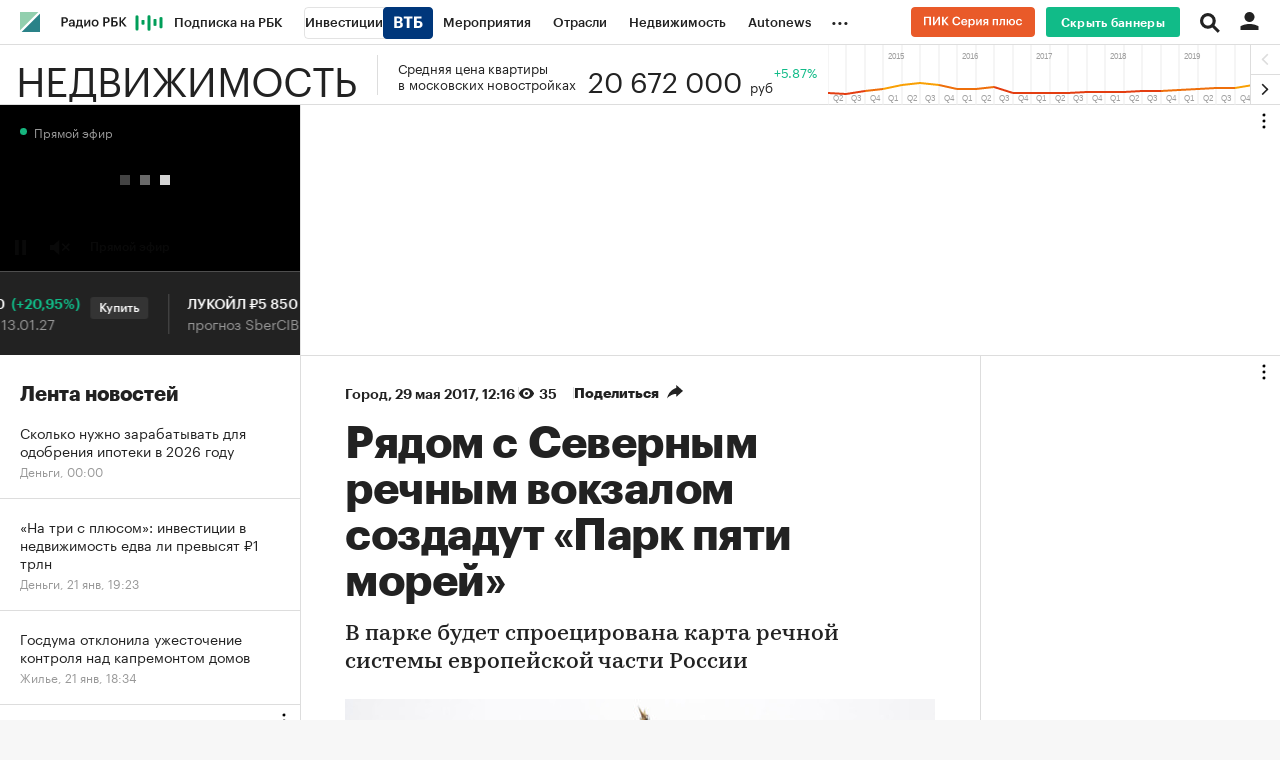

--- FILE ---
content_type: text/html; charset=UTF-8
request_url: https://realty.rbc.ru/news/592be6159a7947bf30053bd4?from=newsfeed
body_size: 24236
content:
<!DOCTYPE html>


<html lang="ru" >
<head>
    <meta http-equiv="Content-Type" content="text/html; charset=utf-8">
    <meta http-equiv="X-UA-Compatible" content="IE=edge,chrome=1">
    <meta http-equiv="Cache-Control" content="no-cache">
    <meta name="viewport" content="width=device-width, initial-scale=1.0, user-scalable=no, minimum-scale=1.0, maximum-scale=1.0">
    <meta name="HandheldFriendly" content="True">
    <meta name="format-detection" content="telephone=no">
    <meta name="format-detection" content="address=no">

    
                
                <meta name="robots" content="index, follow, max-image-preview:large"/>
    
    

            <title>Рядом с Северным речным вокзалом создадут «Парк пяти морей» | РБК Недвижимость</title>

<meta name="title" content="Рядом с Северным речным вокзалом создадут «Парк пяти морей» | РБК Недвижимость"/>
<meta name="description" content="В парке будет спроецирована карта речной системы европейской части России"/>
<meta name="copyright" content="«РосБизнесКонсалтинг»"/>

<meta property="og:title" content="Рядом с Северным речным вокзалом создадут «Парк пяти морей»"/>
<meta property="og:type" content="article"/>
<meta property="og:url" content="https://realty.rbc.ru/news/592be6159a7947bf30053bd4"/>
<meta property="og:image" content="https://s0.rbk.ru/v6_top_pics/resized/1200xH/media/img/9/05/754960493160059.jpg"/>
<meta property="og:description" content="В парке будет спроецирована карта речной системы европейской части России"/>
<meta property="og:site_name" content="РБК Недвижимость"/>

<meta name="twitter:card" content="summary_large_image"/>
<meta name="twitter:site" content="@ru_rbc"/>
<meta name="twitter:creator" content="@ru_rbc"/>
<meta name="twitter:title" content="Рядом с Северным речным вокзалом создадут «Парк пяти морей»"/>
<meta name="twitter:description" content="В парке будет спроецирована карта речной системы европейской части России"/>
<meta name="twitter:image" content="https://s0.rbk.ru/v6_top_pics/resized/1200xH/media/img/9/05/754960493160059.jpg"/>
<meta name="twitter:image:alt" content="Вид на&amp;nbsp;здание Северного речного вокзала со&amp;nbsp;стороны порта"/>

<link rel="canonical" href="https://realty.rbc.ru/news/592be6159a7947bf30053bd4"/>

<link rel="amphtml" href="https://realty.rbc.ru/amp/news/592be6159a7947bf30053bd4">





    <script type="application/ld+json">
        {
            "@context": "https://schema.org",
            "@type": "BreadcrumbList",
            "itemListElement": [{
                "@type": "ListItem",
                "position": 1,
                "name": "✅РБК Недвижимость",
                "item": "https://realty.rbc.ru"
            },{
                "@type": "ListItem",
                "position": 2,
                "name": "✅Город",
                "item": "https://realty.rbc.ru/city/"
            },{
                "@type": "ListItem",
                "position": 3,
                "name": "✅Рядом с Северным речным вокзалом создадут «Парк пяти морей»",
                "item": "https://realty.rbc.ru/news/592be6159a7947bf30053bd4"
            }]
        }
    </script>
            

<meta property="yandex_recommendations_image" content="https://s0.rbk.ru/v6_top_pics/resized/1200xH/media/img/9/05/754960493160059.jpg"/><meta property="yandex_recommendations_category" content="Недвижимость"/>

                
            <link id="link-favicon" rel="icon" type="image/png" href="//s.rbk.ru/v5_realty_static/common/common-10.11.17/images/favicon.png">
    
            <link rel="apple-touch-icon" sizes="60x60" href="//s.rbk.ru/v5_realty_static/common/common-10.11.17/images/apple-touch-icon-60x60.png">
        <link rel="apple-touch-icon" sizes="76x76" href="//s.rbk.ru/v5_realty_static/common/common-10.11.17/images/apple-touch-icon-76x76.png">
        <link rel="apple-touch-icon" sizes="120x120" href="//s.rbk.ru/v5_realty_static/common/common-10.11.17/images/apple-touch-icon-120x120.png">
        <link rel="apple-touch-icon" sizes="152x152" href="//s.rbk.ru/v5_realty_static/common/common-10.11.17/images/apple-touch-icon-152x152.png">
        <link rel="apple-touch-icon" sizes="180x180" href="//s.rbk.ru/v5_realty_static/common/common-10.11.17/images/apple-touch-icon-180x180.png">
        <link rel="icon" type="image/png" sizes="192x192" href="//s.rbk.ru/v5_realty_static/common/common-10.11.17/images/android-chrome-192x192.png">
        <link rel="icon" type="image/png" sizes="512x512" href="//s.rbk.ru/v5_realty_static/common/common-10.11.17/images/android-chrome-512x512.png">
        <link rel="mask-icon" href="//s.rbk.ru/v5_realty_static/common/common-10.11.17/images/safari-pinned-tab.svg" color="#999999">
        <meta name="msapplication-TileColor" content="#ffffff">
        <meta name="msapplication-TileImage" content="//s.rbk.ru/v5_realty_static/common/common-10.11.17/images/mstile-144x144.png">
        <meta name="msapplication-square70x70logo" content="//s.rbk.ru/v5_realty_static/common/common-10.11.17/images/mstile-70x70.png">
        <meta name="msapplication-square150x150logo" content="//s.rbk.ru/v5_realty_static/common/common-10.11.17/images/mstile-150x150.png">
        <meta name="msapplication-square310x310logo" content="//s.rbk.ru/v5_realty_static/common/common-10.11.17/images/mstile-310x310.png">
        <meta name="msapplication-wide310x150logo" content="//s.rbk.ru/v5_realty_static/common/common-10.11.17/images/mstile-310x150.png">
    
            <link rel="preload" href="//s.rbk.ru/v5_realty_static/common/common-10.11.17/styles/build/_common.css" media="screen" as="style">
        <link rel="stylesheet" href="//s.rbk.ru/v5_realty_static/common/common-10.11.17/styles/build/_common.css" media="screen">
        <link rel="stylesheet" href="//s.rbk.ru/v5_realty_static/common/common-10.11.17/styles/build/_print.css" media="print">
        <link rel="preload" href="//s.rbk.ru/files_static/edd/static/fonts/9/build/_common-fonts.css" media="screen" as="style">
        <link rel="stylesheet" href="//s.rbk.ru/files_static/edd/static/fonts/9/build/_common-fonts.css" media="screen">
    
    
        <link rel="preload" href="//s.rbk.ru/v5_realty_static/realty-5.1.68/styles/build/_main.css" media="screen" as="style"/>
    <link rel="stylesheet" href="//s.rbk.ru/v5_realty_static/realty-5.1.68/styles/build/_main.css" media="screen"/>

            <link rel="preload" href="//s.rbk.ru/v5_realty_static/common/common-10.11.17/styles/build/pages/_news.css" media="screen" as="style">
    <link rel="stylesheet" href="//s.rbk.ru/v5_realty_static/common/common-10.11.17/styles/build/pages/_news.css"  media="screen">

    <link rel="preload" href="//s.rbk.ru/v5_realty_static/realty-5.1.68/styles/build/pages/_news.css" media="screen" as="style"/>
    <link rel="stylesheet" href="//s.rbk.ru/v5_realty_static/realty-5.1.68/styles/build/pages/_news.css" media="screen"/>

            <link rel="preload" href="//s.rbk.ru/v5_realty_static/common/common-10.11.17/scripts/vendor/jquery/jquery-3.5.1.min.js" as="script">
        <script src="//s.rbk.ru/v5_realty_static/common/common-10.11.17/scripts/vendor/jquery/jquery-3.5.1.min.js"></script>
    
    <link rel="preload" href="//s.rbk.ru/v5_realty_static/common/common-10.11.17/scripts/build/_core.js" as="script">
    <script src="//s.rbk.ru/v5_realty_static/common/common-10.11.17/scripts/build/_core.js"></script>

                <script>
            window.foxConfig = {
                project: 'realty',
                useVideo: true,
                useWeboramaSegments: true,
            };
        </script>
        <script type="text/javascript">
    window.foxConfig.backOffice = [{"place_name":"after_topline","refresh_timeout":1,"max_refresh_count":999,"activation":"instant","tab_refresh":true,"viewable_only":false,"is_disabled":false},{"place_name":"after_topline_more","refresh_timeout":1,"max_refresh_count":999,"activation":"instant","tab_refresh":true,"viewable_only":false,"is_disabled":false},{"place_name":"before_footer","refresh_timeout":1,"max_refresh_count":999,"activation":"instant","tab_refresh":true,"viewable_only":false,"is_disabled":false},{"place_name":"in_newsline","refresh_timeout":1,"max_refresh_count":999,"activation":"default","tab_refresh":true,"viewable_only":true,"is_disabled":false},{"place_name":"right_1","refresh_timeout":1,"max_refresh_count":999,"activation":"default","tab_refresh":true,"viewable_only":true,"is_disabled":false},{"place_name":"right_2","refresh_timeout":1,"max_refresh_count":999,"activation":"default","tab_refresh":true,"viewable_only":true,"is_disabled":false},{"place_name":"branding","refresh_timeout":1,"max_refresh_count":999,"activation":"instant","tab_refresh":true,"viewable_only":false,"is_disabled":false},{"place_name":"slide_informers","refresh_timeout":3,"max_refresh_count":999,"activation":"default","tab_refresh":true,"viewable_only":true,"is_disabled":false},{"place_name":"informers_1","refresh_timeout":5,"max_refresh_count":999,"activation":"default","tab_refresh":true,"viewable_only":true,"is_disabled":false},{"place_name":"right_spec_realty","refresh_timeout":5,"max_refresh_count":999,"activation":"default","tab_refresh":true,"viewable_only":true,"is_disabled":false},{"place_name":"informers_2","refresh_timeout":3,"max_refresh_count":999,"activation":"default","tab_refresh":true,"viewable_only":true,"is_disabled":false}];
    RA.config.set('banners.preroll', {"live":"https:\/\/pubads.g.doubleclick.net\/gampad\/ads?iu=\/52237517\/RBCRealty_video&description_url=https%3A%2F%2Frealty.rbc.ru&tfcd=0&npa=0&sz=640x360%7C640x480&cust_params=domain%3Drealty_rbc_ru&max_ad_duration=30000&cmsid=[placeholder]&vid=[placeholder]&gdfp_req=1&output=vast&unviewed_position_start=1&env=vp&impl=s&correlator=","content_video":"https:\/\/pubads.g.doubleclick.net\/gampad\/ads?iu=\/52237517\/RBCRealty_video&description_url=https%3A%2F%2Frealty.rbc.ru&tfcd=0&npa=0&sz=640x360%7C640x480&cust_params=domain%3Drealty_rbc_ru&max_ad_duration=30000&cmsid=[placeholder]&vid=[placeholder]&gdfp_req=1&output=vast&unviewed_position_start=1&env=vp&impl=s&correlator=","live_add_puid":false,"content_video_add_puid":false});
</script>

        
    <!-- Заглушка для поддержания корректной работы common -->
    <script>
        RA.config.set('fox', true);
        RA.config.set('fox-video', true);
        RA.repo.banner = {
            isHalt: function() {
                return false;
            },
            getService: function() {
                return {
                    getPlaces: function() {
                        return [];
                    },
                    createPlaceholder: function(){
                        return null;
                    }
                }
            },
            addFloatTargetingKeyValue: function() {},
            addFloatHideBanners: function() {},
            setTargeting: function() {},
            addEventListener: function() {},
            removeEventListener: function() {},
            run: function() {},
            refresh: function() {},
            clear: function() {},
            exclusiveValue: function() {},
            checkAdBlock: function() {
                return 1;
            },
            clearTargeting: function() {},
            getFloatHideBanners: function() {},
            disableRefresh: function() {},
            EVENTS: {}
        };

        const helpers = window.RA.repo.helpers;
        let hashCode = 0;
        if (helpers && helpers.hashCode) {
            hashCode = helpers.hashCode(RA.repo.banner.checkAdBlock.toString());
        }

        window.RA.config.set('bHashCode', hashCode);
    </script>
    <script>
        (function(){
            function defineScript ({ src, async, defer }) {
                return new Promise((resolve, reject) => {
                    const tag = document.createElement('script');

                    tag.type = 'text/javascript';
                    tag.src = src;

                    tag.async = !!async;

                    if(defer){
                        tag.defer = true;
                    }

                    tag.onload = resolve;
                    tag.onerror = reject;

                    document.head.appendChild(tag);
                });
            }

            window.foxState = {
                loaded: null,
            };
            defineScript({
                src: '//s.rbk.ru/v2_rbcbanners_static/rbcbanners-2.1.60/fox/build/app.js',
                                async: true,
                            }).then(function(){
                window.foxState.loaded = true;
                document.dispatchEvent(new CustomEvent('foxLoaded'));
            }).catch(function(){
                const errorType = 'loaderError';
                document.dispatchEvent(new CustomEvent('foxError', {
                    detail: {
                        type: errorType,
                    },
                }));
                window.foxState.foxError = errorType;
                window.foxState.loaded = false;
            });
        })();
    </script>

    
    <script>
        RA.version = 10;
        RA.env = ('production' || 'production'); // develop, test, staging, production
        RA.config.set('device.isMobile', false);
        RA.config.set('device.isApp', false);
        RA.config.set('ajax.prefix', '/v5/');
        RA.config.set('layout.mainMenuHeight', 105);
        RA.config.set('layout.toplineHeight', 45);
        RA.config.set('layout.headerHeight', 60);
        RA.config.set('layout.layoutMinBreakpoint', 1260);
        RA.config.set('layout.layoutMinWidth', 980);
        RA.config.set('layout.bottomBannerHeight', 250);
        RA.config.set('layout.billboardHeight', 250);
        RA.config.set('layout.isLogoBW', false);
        RA.config.set('layout.templatePath', 'public');
        RA.config.set('urls.common_static', '//s.rbk.ru/v5_realty_static/common/common-10.11.17/');
        RA.config.set('urls.static', '//s.rbk.ru/v5_realty_static/realty-5.1.68/');
        RA.config.set('urls.image', 'https://s.rbk.ru/v5_realty_static/current/images/');
        RA.config.set('domain', '.rbc.ru');
        RA.config.set('domainAuth', 'https://auth.rbc.ru');
        RA.config.set('domainApigw', 'https://apigw.rbc.ru');
        RA.config.set('pro.cookie', '');
        RA.config.set('video.off', false);
        RA.config.set('paywall.user.logined', false);
        RA.config.set('paywall.user.paid', false);
        RA.config.set('mainPage', false);
        RA.config.set('showBanners', true);
        RA.config.set('noVideo', false);
        RA.config.set('disableThirdPartyScripts', false);
        RA.config.set('split', 'Z');
        RA.config.set('yandexCaptchaKey', '');
		RA.config.set('proProjectUrl', 'https://pro.rbc.ru');
    </script>

        <script>
        RA.config.set('newslist', ["696a58bc9a79477e9199d13b","6970ec2e9a7947dfc4930450","6970ecdd9a7947160e6076f7","696811869a79473c459c3b03","6970bfbe9a7947778ace0db4","6970c8409a794703c6250619","6970a3179a794746d10b5101","69708de69a79473b4c738446","697095699a7947075bb5001e","697097719a79472fda3ca16f","69701af39a79470e9db0dc77","696f197a9a794748b446d595","696f6ebc9a794757e5d00bd9","696f7e399a79477733b936e1","696f7d559a7947b8d72804a7","696f86959a79479b2c4c1560","696f5d909a79470568ffd7f1","696f5e2e9a7947f7a08e9d21","696f4e8f9a7947f927191e6d","696df96b9a79470b0ab479e0","696f3aa99a794736f5130ba0","696c159b9a79473f17c51f2b","696eb3469a7947fefddea6ff","696e42459a794745f52ebb63","696a1a139a79473e7ee0f719"]);
        RA.config.set('newsTypeList', {"696a58bc9a79477e9199d13b":"article","6970ec2e9a7947dfc4930450":"article","6970ecdd9a7947160e6076f7":"article","696811869a79473c459c3b03":"article","6970bfbe9a7947778ace0db4":"article","6970c8409a794703c6250619":"article","6970a3179a794746d10b5101":"article","69708de69a79473b4c738446":"article","697095699a7947075bb5001e":"article","697097719a79472fda3ca16f":"article","69701af39a79470e9db0dc77":"article","696f197a9a794748b446d595":"article","696f6ebc9a794757e5d00bd9":"article","696f7e399a79477733b936e1":"article","696f7d559a7947b8d72804a7":"article","696f86959a79479b2c4c1560":"article","696f5d909a79470568ffd7f1":"article","696f5e2e9a7947f7a08e9d21":"article","696f4e8f9a7947f927191e6d":"article","696df96b9a79470b0ab479e0":"article","696f3aa99a794736f5130ba0":"article","696c159b9a79473f17c51f2b":"article","696eb3469a7947fefddea6ff":"article","696e42459a794745f52ebb63":"article","696a1a139a79473e7ee0f719":"article"});
            </script>
            <script>
        RA.config.set('project', 'realty');
        RA.config.set('newsfeed.firstTab', 'realty');
        RA.config.set('domain', '.rbc.ru');         RA.config.set('trackingRequestIsEnabled', true);
    </script>

            <link rel="manifest" href="//s.rbk.ru/v5_realty_static/realty-5.1.68/app/manifest.json">
    

    
                </head>
<body
                data-rm-document-type="article"
        data-page="news"
    class="news "
>

        <noscript>
        <style>
            :root {
                --auto-if-no-script: auto;
                --none-if-no-script: none;
                --block-if-no-script: block;
                --zero-if-no-script: 0;
                --one-if-no-script: 1;
            }
        </style>
    </noscript>

        <span class="g-mobile-detector g-mobile"></span>
    <span class="g-tablet-detector g-tablet"></span>
    <span class="g-desktop-small-detector g-desktop-small"></span>
    <span class="g-desktop-detector g-desktop"></span>

    
            <div id="js_ra_notifications" class="ra-notifications"></div>
    
                                        <header class="topline__wrapper js-topline-wrapper topline__wrapper_min">
                    <div class="topline l-window js-topline js-filter-lock-block">
                            <div class="topline__inner l-row js-topline"><div class="topline__left js-topline-left"><a class="topline__logo-block" href="https://www.rbc.ru/"><span class="topline__logo"></span></a><a class="topline__project-logo js-topline-logo" href="/">Недвижимость</a>    
                                                                                <div
                class="
                    doodle doodle_desktop
                    
                     js-doodle
                     js-yandex-counter"
                data-rm-data-element='{"projectNick":"realty","documentType":null,"documentId":null,"index":null,"href":"https:\/\/www.rbc.ru\/story\/68822f889a79475439ba67bb?from=topline","image":true,"text":null}'
                data-rm-data-block='{"formatType":"","formatSize":"","publisherNick":"topline"}'
                                    data-yandex-show="doodle_show"
                                >
                <a class="
                    doodle__link js-doodle-link
                     js-yandex-counter"
                                            href="https://www.rbc.ru/story/68822f889a79475439ba67bb?from=topline"
                        target="_blank"
                                                    data-yandex-name="doodle_click"
                                                                >
                    <img src="https://s0.rbk.ru/v6_top_pics/media/img/3/73/347570946660733.svg" alt="">
                </a>
                <div class="doodle__over-link"></div>
            </div>
            <div class="topline__projects-wrap js-topline-first"><nav class="topline__items-container js-topline-dropdown-container"><ul class="topline__projects"><li class="topline__item-block is-big js-topline-item"><a
            href="https://pro.rbc.ru/?from=topline_main"
            class="topline__item js-yandex-counter"
            data-yandex-name="from_topline"
            data-yandex-params='{url: "https://pro.rbc.ru/?from=topline_main"}'
            
        ><span>Подписка на РБК</span></a></li><li class="topline__item-block is-big is-outline js-topline-item"><a
            href="https://www.rbc.ru/quote?utm_source=topline"
            class="topline__item js-yandex-counter"
            data-yandex-name="from_topline"
            data-yandex-params='{url: "https://www.rbc.ru/quote?utm_source=topline"}'
            
        ><span>Инвестиции</span><span class="topline__item__image-block"><img
                        src="https://s0.rbk.ru/v6_top_pics/media/img/2/89/347628703693892.svg"
                        class="topline__item__image"
                        alt=""
                        loading="lazy"
                        decoding="async"
                    /></span></a></li><li class="topline__item-block is-big js-topline-item"><a
            href="https://events.rbc.ru/?utm_source=topline"
            class="topline__item js-yandex-counter"
            data-yandex-name="from_topline"
            data-yandex-params='{url: "https://events.rbc.ru/?utm_source=topline"}'
            
        ><span>Мероприятия</span></a></li><li class="topline__item-block is-big js-topline-item"><a
            href="https://www.rbc.ru/industries?utm_source=topline"
            class="topline__item js-yandex-counter"
            data-yandex-name="from_topline"
            data-yandex-params='{url: "https://www.rbc.ru/industries?utm_source=topline"}'
            
        ><span>Отрасли</span></a></li><li class="topline__item-block is-big js-topline-item"><a
            href="https://realty.rbc.ru/?utm_source=topline"
            class="topline__item js-yandex-counter"
            data-yandex-name="from_topline"
            data-yandex-params='{url: "https://realty.rbc.ru/?utm_source=topline"}'
            
        ><span>Недвижимость</span></a></li><li class="topline__item-block is-big js-topline-item"><a
            href="https://www.autonews.ru/?utm_source=topline"
            class="topline__item js-yandex-counter"
            data-yandex-name="from_topline"
            data-yandex-params='{url: "https://www.autonews.ru/?utm_source=topline"}'
            
        ><span>Autonews</span></a></li><li class="topline__item-block is-big js-topline-item"><a
            href="https://companies.rbc.ru/?utm_source=topline"
            class="topline__item js-yandex-counter"
            data-yandex-name="from_topline"
            data-yandex-params='{url: "https://companies.rbc.ru/?utm_source=topline"}'
            
        ><span>РБК Компании</span></a></li><li class="topline__item-block is-big js-topline-item"><a
            href="https://tv.rbc.ru/?utm_source=topline"
            class="topline__item js-yandex-counter"
            data-yandex-name="from_topline"
            data-yandex-params='{url: "https://tv.rbc.ru/?utm_source=topline"}'
            
        ><span>Телеканал</span></a></li><li class="topline__item-block is-big js-topline-item"><a
            href="https://www.rbc.ru/wine?utm_source=rbc&amp;utm_medium=menu"
            class="topline__item js-yandex-counter"
            data-yandex-name="from_topline"
            data-yandex-params='{url: "https://www.rbc.ru/wine?utm_source=rbc&amp;utm_medium=menu"}'
            
        ><span>РБК Вино</span></a></li><li class="topline__item-block is-big js-topline-item"><a
            href="https://sportrbc.ru/?utm_source=topline"
            class="topline__item js-yandex-counter"
            data-yandex-name="from_topline"
            data-yandex-params='{url: "https://sportrbc.ru/?utm_source=topline"}'
            
        ><span>Спорт</span></a></li><li class="topline__item-block is-big js-topline-item"><a
            href="https://www.rbc.ru/story/education?from=topline_menu"
            class="topline__item js-yandex-counter"
            data-yandex-name="from_topline"
            data-yandex-params='{url: "https://www.rbc.ru/story/education?from=topline_menu"}'
            
        ><span>РБК Образование</span></a></li><li class="topline__item-block is-big js-topline-item"><a
            href="https://www.rbc.ru/life?utm_source=topline"
            class="topline__item js-yandex-counter"
            data-yandex-name="from_topline"
            data-yandex-params='{url: "https://www.rbc.ru/life?utm_source=topline"}'
            
        ><span>РБК Life</span></a></li><li class="topline__item-block is-big js-topline-item"><a
            href="https://trends.rbc.ru/trends/?utm_source=topline"
            class="topline__item js-yandex-counter"
            data-yandex-name="from_topline"
            data-yandex-params='{url: "https://trends.rbc.ru/trends/?utm_source=topline"}'
            
        ><span>Тренды</span></a></li><li class="topline__item-block is-big js-topline-item"><a
            href="https://style.rbc.ru/visionaries/?utm_source=rbc_topline"
            class="topline__item js-yandex-counter"
            data-yandex-name="from_topline"
            data-yandex-params='{url: "https://style.rbc.ru/visionaries/?utm_source=rbc_topline"}'
            
        ><span>Визионеры</span></a></li><li class="topline__item-block is-big js-topline-item"><a
            href="https://www.rbc.ru/national"
            class="topline__item js-yandex-counter"
            data-yandex-name="from_topline"
            data-yandex-params='{url: "https://www.rbc.ru/national"}'
            
        ><span>Национальные проекты</span></a></li><li class="topline__item-block is-big js-topline-item"><a
            href="https://www.rbc.ru/gorod/?utm_source=topline"
            class="topline__item js-yandex-counter"
            data-yandex-name="from_topline"
            data-yandex-params='{url: "https://www.rbc.ru/gorod/?utm_source=topline"}'
            
        ><span>Город</span></a></li><li class="topline__item-block is-big js-topline-item"><a
            href="https://style.rbc.ru/?utm_source=topline"
            class="topline__item js-yandex-counter"
            data-yandex-name="from_topline"
            data-yandex-params='{url: "https://style.rbc.ru/?utm_source=topline"}'
            
        ><span>Стиль</span></a></li><li class="topline__item-block is-big js-topline-item"><a
            href="https://www.rbc.ru/crypto/?utm_source=topline"
            class="topline__item js-yandex-counter"
            data-yandex-name="from_topline"
            data-yandex-params='{url: "https://www.rbc.ru/crypto/?utm_source=topline"}'
            
        ><span>Крипто</span></a></li><li class="topline__item-block is-big js-topline-item"><a
            href="https://spb.plus.rbc.ru/?utm_source=topline"
            class="topline__item js-yandex-counter"
            data-yandex-name="from_topline"
            data-yandex-params='{url: "https://spb.plus.rbc.ru/?utm_source=topline"}'
            
        ><span>РБК Бизнес-среда</span></a></li><li class="topline__item-block is-big js-topline-item"><a
            href="https://www.rbc.ru/dc/?utm_source=topline"
            class="topline__item js-yandex-counter"
            data-yandex-name="from_topline"
            data-yandex-params='{url: "https://www.rbc.ru/dc/?utm_source=topline"}'
            
        ><span>Дискуссионный клуб</span></a></li><li class="topline__item-block is-big js-topline-item"><a
            href="https://marketing.rbc.ru/?utm_source=topline"
            class="topline__item js-yandex-counter"
            data-yandex-name="from_topline"
            data-yandex-params='{url: "https://marketing.rbc.ru/?utm_source=topline"}'
            
        ><span>Исследования</span></a></li><li class="topline__item-block is-big js-topline-item"><a
            href="https://ratings.ru/?utm_source=topline"
            class="topline__item js-yandex-counter"
            data-yandex-name="from_topline"
            data-yandex-params='{url: "https://ratings.ru/?utm_source=topline"}'
            
        ><span>Кредитные рейтинги</span></a></li><li class="topline__item-block is-big js-topline-item"><a
            href="https://biztorg.ru/?utm_source=topline"
            class="topline__item js-yandex-counter"
            data-yandex-name="from_topline"
            data-yandex-params='{url: "https://biztorg.ru/?utm_source=topline"}'
            
        ><span>Франшизы</span></a></li><li class="topline__item-block is-big js-topline-item"><a
            href="https://www.rbc.ru/newspaper/?utm_source=topline"
            class="topline__item js-yandex-counter"
            data-yandex-name="from_topline"
            data-yandex-params='{url: "https://www.rbc.ru/newspaper/?utm_source=topline"}'
            
        ><span>Газета</span></a></li><li class="topline__item-block is-big js-topline-item"><a
            href="https://spbspecials.rbc.ru/?utm_source=topline"
            class="topline__item js-yandex-counter"
            data-yandex-name="from_topline"
            data-yandex-params='{url: "https://spbspecials.rbc.ru/?utm_source=topline"}'
            
        ><span>Спецпроекты СПб</span></a></li><li class="topline__item-block is-big js-topline-item"><a
            href="https://spb-bc.rbc.ru/?utm_source=topline"
            class="topline__item js-yandex-counter"
            data-yandex-name="from_topline"
            data-yandex-params='{url: "https://spb-bc.rbc.ru/?utm_source=topline"}'
            
        ><span>Конференции СПб</span></a></li><li class="topline__item-block is-big js-topline-item"><a
            href="https://specialists.ru/?utm_source=topline"
            class="topline__item js-yandex-counter"
            data-yandex-name="from_topline"
            data-yandex-params='{url: "https://specialists.ru/?utm_source=topline"}'
            
        ><span>Спецпроекты</span></a></li><li class="topline__item-block is-big js-topline-item"><a
            href="https://corp.rescore.online/?utm_source=topline"
            class="topline__item js-yandex-counter"
            data-yandex-name="from_topline"
            data-yandex-params='{url: "https://corp.rescore.online/?utm_source=topline"}'
            
        ><span>Проверка контрагентов</span></a></li><li class="topline__item-block is-big js-topline-item"><a
            href="https://esg-index.rbc.ru/"
            class="topline__item js-yandex-counter"
            data-yandex-name="from_topline"
            data-yandex-params='{url: "https://esg-index.rbc.ru/"}'
            
        ><span>ESG-индекс</span></a></li><li class="topline__item-block is-big js-topline-item"><a
            href="https://www.rbc.ru/rubric/politics?utm_source=topline"
            class="topline__item js-yandex-counter"
            data-yandex-name="from_topline"
            data-yandex-params='{url: "https://www.rbc.ru/rubric/politics?utm_source=topline"}'
            
        ><span>Политика</span></a></li><li class="topline__item-block is-big js-topline-item"><a
            href="https://www.rbc.ru/rubric/economics?utm_source=topline"
            class="topline__item js-yandex-counter"
            data-yandex-name="from_topline"
            data-yandex-params='{url: "https://www.rbc.ru/rubric/economics?utm_source=topline"}'
            
        ><span>Экономика</span></a></li><li class="topline__item-block is-big js-topline-item"><a
            href="https://www.rbc.ru/rubric/business?utm_source=topline"
            class="topline__item js-yandex-counter"
            data-yandex-name="from_topline"
            data-yandex-params='{url: "https://www.rbc.ru/rubric/business?utm_source=topline"}'
            
        ><span>Бизнес</span></a></li><li class="topline__item-block is-big js-topline-item"><a
            href="https://www.rbc.ru/rubric/technology_and_media?utm_source=topline"
            class="topline__item js-yandex-counter"
            data-yandex-name="from_topline"
            data-yandex-params='{url: "https://www.rbc.ru/rubric/technology_and_media?utm_source=topline"}'
            
        ><span>Технологии и медиа</span></a></li><li class="topline__item-block is-big js-topline-item"><a
            href="https://www.rbc.ru/rubric/finances?utm_source=topline"
            class="topline__item js-yandex-counter"
            data-yandex-name="from_topline"
            data-yandex-params='{url: "https://www.rbc.ru/rubric/finances?utm_source=topline"}'
            
        ><span>Финансы</span></a></li><li class="topline__item-block is-big js-topline-item"><a
            href="https://cash.rbc.ru/?utm_source=topline"
            class="topline__item js-yandex-counter"
            data-yandex-name="from_topline"
            data-yandex-params='{url: "https://cash.rbc.ru/?utm_source=topline"}'
            
        ><span>Рынок наличной валюты</span></a></li></ul></nav><nav class="topline__more"><ul class="topline__item__wrap"></ul><div class="topline__dropdown"><a href="" class="topline__dropdown__handle js-topline-dropdown">
                            ...
                        </a><div class="topline__dropdown__list js-topline-dropdown-list"><ul class="topline__dropdown__list__inner js-topline-dropdown-list-inner"></ul></div></div></nav></div></div><div class="topline__right"><div class="topline__branding__wrapper js-topline-branding
            "
             data-items='[{"id":"6953b6659a794792d3005af1","hide_for_paid_users":true,"descriptor":null,"descriptor_md":null,"url_for_desktop":"https:\/\/pik.rbc.ru\/?utm_source=rbc&utm_medium=banner&utm_campaign=pik23_button_rbc&erid=2SDnjehW33e","url_for_mobile":"https:\/\/pik.rbc.ru\/?utm_source=rbc&utm_medium=banner&utm_campaign=pik23_button_rbc&erid=2SDnjehW33e","hide_plate_on_click":false,"advertiser":null,"advertiser_md":null,"publish_date_t":1767214801,"publish_date":"Thu, 01 Jan 2026 00:00:01 +0300","first_publish_date_t":1767214801,"first_publish_date":"Thu, 01 Jan 2026 00:00:01 +0300","modif_date_t":1767094056,"modif_date":"Tue, 30 Dec 2025 14:27:36 +0300","create_date_t":1767093860,"create_date":"Tue, 30 Dec 2025 14:24:20 +0300","end_date_t":1798750799,"end_date":"Thu, 31 Dec 2026 23:59:59 +0300","pixel_block":{"pixels":[{"pixel":null}]},"projects_for_show":{"rbcnews":true,"rbctv":false,"autonews":false,"crypto":false,"quote":false,"trends":false,"sport":false,"neweconomy":false,"style":false,"realty":true,"conferences":false,"life":false,"rbcplus":false,"bc3":false,"auto":false},"myrbc_logo_block":{"url_image_desktop":"https:\/\/pik.rbc.ru\/?utm_source=rbc&utm_medium=banner&utm_campaign=pik23_button_rbc&erid=2SDnjehW33e","url_image_mobile":"https:\/\/pik.rbc.ru\/?utm_source=rbc&utm_medium=banner&utm_campaign=pik23_button_rbc&erid=2SDnjehW33e","image_logo_mobile":{"type":"image","title":"","url":"https:\/\/s0.rbk.ru\/v6_top_pics\/media\/img\/5\/12\/347670940107125.svg","description":"","description_md":"","short_description":"","image_type":"photo","image_type_name":"\u0424\u043e\u0442\u043e","extension":".svg","aspect_ratio":4.1333333333300004,"width":124,"height":30,"source":"","export":true,"path":"347670940107125.svg","path_webp":"","url_webp":null,"alt":null},"image_logo_desktop":{"type":"image","title":"","url":"https:\/\/s0.rbk.ru\/v6_top_pics\/media\/img\/4\/62\/347670940056624.svg","description":"","description_md":"","short_description":"","image_type":"photo","image_type_name":"\u0424\u043e\u0442\u043e","extension":".svg","aspect_ratio":4.1333333333300004,"width":124,"height":30,"source":"","export":true,"path":"347670940056624.svg","path_webp":"","url_webp":null,"alt":null}},"image_for_desktop":{"type":"image","title":"","url":"https:\/\/s0.rbk.ru\/v6_top_pics\/media\/img\/1\/14\/347670939983141.svg","description":"","description_md":"","short_description":"","image_type":"photo","image_type_name":"\u0424\u043e\u0442\u043e","extension":".svg","aspect_ratio":4.1333333333300004,"width":124,"height":30,"source":"","export":true,"path":"347670939983141.svg","path_webp":"","url_webp":null,"alt":null},"image_for_mobile":{"type":"image","title":"","url":"https:\/\/s0.rbk.ru\/v6_top_pics\/media\/img\/8\/03\/347670939934038.svg","description":"","description_md":"","short_description":"","image_type":"photo","image_type_name":"\u0424\u043e\u0442\u043e","extension":".svg","aspect_ratio":4.1333333333300004,"width":124,"height":30,"source":"","export":true,"path":"347670939934038.svg","path_webp":"","url_webp":null,"alt":null}}]'><div class="topline__branding__content
    js-pixel-loader"
    data-pixels-on-show='[{"pixel":null}]'><a class="topline__branding__link g-desktop g-tablet"
                            href="https://pik.rbc.ru/?utm_source=rbc&amp;utm_medium=banner&amp;utm_campaign=pik23_button_rbc&amp;erid=2SDnjehW33e"
                target="_blank"
            ><img class="topline__branding__image" width="124" height="30" src="https://s0.rbk.ru/v6_top_pics/media/img/1/14/347670939983141.svg" alt="branding image"></a><a class="topline__branding__link g-mobile"
                            href="https://pik.rbc.ru/?utm_source=rbc&amp;utm_medium=banner&amp;utm_campaign=pik23_button_rbc&amp;erid=2SDnjehW33e"
                target="_blank"
            ><img class="topline__branding__image" width="124" height="30" src="https://s0.rbk.ru/v6_top_pics/media/img/8/03/347670939934038.svg" alt="branding image"></a></div></div><div class="topline__disable-adv g-desktop"><a href="https://pro.rbc.ru/offers?landing-type=adv&amp;utm_source=rbc.ru&amp;utm_medium=inhouse_media&amp;utm_campaign=rbc_comfort&amp;utm_term=bannersdisable_button" class="topline__disable-adv__button">Скрыть баннеры</a></div><div class="topline__search-block"><div class="topline__search js-search-block"><button class="topline__search__menu js-search-open"><span class="topline__search__menu__link"></span></button><div class="topline__search__body js-search-body"><a href="#" class="topline__search__close js-search-close"><span></span><span></span></a><div class="topline__search__body__inner"><search role="search"><form action="https://realty.rbc.ru/search/" class="topline__search__form" role="search"><input class="topline__search__button" type="submit" value="Найти" /><div class="topline__search__text"><div class="topline__search__input-wrap"><input class="topline__search__input js-search-input" type="search" inputmode="search" name="query" autocomplete="off" value="" placeholder="Поиск по сайту" /></div></div></form></search><nav class="topline__search__rubric"><div class="topline__search__rubric__name">Рубрики</div><ul class="topline__search__rubric__block" itemscope itemtype="https://www.schema.org/SiteNavigationElement"><li class="topline__search__rubric__link-wrap"><a href="https://realty.rbc.ru/housing/" class="topline__search__rubric__link" itemprop="url">
                                                                                    Жилье
                                                                            </a></li><li class="topline__search__rubric__link-wrap"><a href="https://realty.rbc.ru/prices/" class="topline__search__rubric__link" itemprop="url">
                                                                                    Деньги
                                                                            </a></li><li class="topline__search__rubric__link-wrap"><a href="https://realty.rbc.ru/suburban/" class="topline__search__rubric__link" itemprop="url">
                                                                                    Загород
                                                                            </a></li><li class="topline__search__rubric__link-wrap"><a href="https://realty.rbc.ru/city/" class="topline__search__rubric__link" itemprop="url">
                                                                                    Город
                                                                            </a></li><li class="topline__search__rubric__link-wrap"><a href="https://realty.rbc.ru/design/" class="topline__search__rubric__link" itemprop="url">
                                                                                    Дизайн
                                                                            </a></li><li class="topline__search__rubric__link-wrap"><a href="https://realty.rbc.ru/home/" class="topline__search__rubric__link" itemprop="url">
                                                                                    Дом
                                                                            </a></li><li class="topline__search__rubric__link-wrap"><a href="https://realty.rbc.ru/opinion/" class="topline__search__rubric__link" itemprop="url">
                                                                                    Мнения
                                                                            </a></li><li class="topline__search__rubric__link-wrap"><a href="https://realty.rbc.ru/industry/" class="topline__search__rubric__link" itemprop="url">
                                                                                    Отрасль
                                                                            </a></li><li class="topline__search__rubric__link-wrap"><a href="https://realty.rbc.ru/dict/" class="topline__search__rubric__link" itemprop="url">
                                                                                    База знаний
                                                                            </a></li><li class="topline__search__rubric__link-wrap"><a href="https://realty.rbc.ru/actives/" class="topline__search__rubric__link" itemprop="url">
                                                                                    Активы
                                                                            </a></li><li class="topline__search__rubric__link-wrap"><a href="https://realty.rbc.ru/diy/" class="topline__search__rubric__link" itemprop="url">
                                                                                    Ремонт и DIY
                                                                            </a></li></ul></nav></div></div></div></div><div class="topline__auth js-topline-profile-container"><a href="https://id.rbc.ru?from=login_topline" class="topline__auth__link js-rbc-id-link"></a><div class="topline__auth__profile"><nav class="topline__auth__profile__inner active"><ul class="topline__auth__profile__menu"><li class="topline__auth__profile__menu__item"><a
                                                href="https://auth.rbc.ru/login?tab=enter&from=login_topline"
                                                class="topline__auth__profile__menu__link js-paywall-login"
                                            ><b>Вход</b></a></li><li class="topline__auth__profile__menu__item"><a
                                                href="https://auth.rbc.ru/login?from=registration_topline"
                                                class="topline__auth__profile__menu__link js-paywall-login"
                                            ><b>Регистрация</b></a></li></ul></nav></div></div><div class="topline__menu"><div class="topline__menu__open js-topline-menu js-yandex-counter" data-yandex-name="click_hamburger"><span></span><span></span><span></span></div><div class="topline__menu__close js-topline-menu-close"><span></span><span></span></div></div></div></div><div class="topline__popup js-topline-popup"><nav class="topline__popup__inner js-topline-open-popup-content active"><div class="topline__popup__area"><div class="topline__popup__area__title">
                    Войдите в аккаунт
                </div><a href="https://id.rbc.ru?from=login_topline" class="topline__popup__button topline__popup__area_button js-rbc-id-link">
                    Войти
                </a></div><div class="topline__popup__disable-adv"><noindex><div class="topline__popup__disable-adv__left"><div class="topline__popup__area__title">
                                    Читайте РБК без рекламы
                                </div><div class="topline__popup__disable-adv__small-text"><p>Отключите баннерную рекламу на сайтах и в приложении РБК за 99Р в месяц.<br />
Подписка продлевается автоматически каждый месяц, вы сможете отписаться в любой момент.</p></div></div></noindex><div class="topline__popup__disable-adv__right"><a href="https://pro.rbc.ru/rbcoffer/comfort_email_news?utm_source=realty.rbc.ru&amp;utm_medium=inhouse_media&amp;utm_campaign=rbc_comfort&amp;utm_term=top_button" class="topline__popup__button">
                                    Отключить рекламу
                                </a></div></div><ul class="topline__popup__menu"><li class="topline__popup__item"><a href="#" class="topline__popup__link js-topline-open-popup-link" data-content="search">Поиск</a></li></ul><div class="topline__popup__main-nav"><div class="topline__popup__submenu topline__popup__flex"><div class="topline__popup__submenu__wrap"><a href="https://realty.rbc.ru/housing/" class="topline__popup__submenu-item">Жилье</a></div><div class="topline__popup__submenu__wrap"><a href="https://realty.rbc.ru/prices/" class="topline__popup__submenu-item">Деньги</a></div><div class="topline__popup__submenu__wrap"><a href="https://realty.rbc.ru/suburban/" class="topline__popup__submenu-item">Загород</a></div><div class="topline__popup__submenu__wrap"><a href="https://realty.rbc.ru/city/" class="topline__popup__submenu-item">Город</a></div><div class="topline__popup__submenu__wrap"><a href="https://realty.rbc.ru/design/" class="topline__popup__submenu-item">Дизайн</a></div><div class="topline__popup__submenu__wrap"><a href="https://realty.rbc.ru/home/" class="topline__popup__submenu-item">Дом</a></div><div class="topline__popup__submenu__wrap"><a href="https://realty.rbc.ru/opinion/" class="topline__popup__submenu-item">Мнения</a></div><div class="topline__popup__submenu__wrap"><a href="https://realty.rbc.ru/industry/" class="topline__popup__submenu-item">Отрасль</a></div><div class="topline__popup__submenu__wrap"><a href="https://realty.rbc.ru/dict/" class="topline__popup__submenu-item">База знаний</a></div><div class="topline__popup__submenu__wrap"><a href="https://realty.rbc.ru/actives/" class="topline__popup__submenu-item">Активы</a></div><div class="topline__popup__submenu__wrap"><a href="https://realty.rbc.ru/diy/" class="topline__popup__submenu-item">Ремонт и DIY</a></div></div></div><ul class="topline__popup__submenu topline__popup__flex"><li class="topline__popup__submenu__wrap"><a
                                href="https://pro.rbc.ru/?from=topline_main"
                                class="topline__popup__submenu-item js-yandex-counter"
                                data-yandex-name="click_hamburger"
                                data-yandex-params='{url: "https://pro.rbc.ru/?from=topline_main"}'
                            >
                                Подписка на РБК
                            </a></li><li class="topline__popup__submenu__wrap"><a
                                href="https://www.rbc.ru/quote?utm_source=topline"
                                class="topline__popup__submenu-item js-yandex-counter"
                                data-yandex-name="click_hamburger"
                                data-yandex-params='{url: "https://www.rbc.ru/quote?utm_source=topline"}'
                            >
                                Инвестиции
                            </a><img
                                    src="https://s0.rbk.ru/v6_top_pics/media/img/6/68/347628703893686.svg"
                                    class="topline__popup__submenu-logo"
                                    alt=""
                                ></li><li class="topline__popup__submenu__wrap"><a
                                href="https://events.rbc.ru/?utm_source=topline"
                                class="topline__popup__submenu-item js-yandex-counter"
                                data-yandex-name="click_hamburger"
                                data-yandex-params='{url: "https://events.rbc.ru/?utm_source=topline"}'
                            >
                                Мероприятия
                            </a></li><li class="topline__popup__submenu__wrap"><a
                                href="https://www.rbc.ru/industries?utm_source=topline"
                                class="topline__popup__submenu-item js-yandex-counter"
                                data-yandex-name="click_hamburger"
                                data-yandex-params='{url: "https://www.rbc.ru/industries?utm_source=topline"}'
                            >
                                Отрасли
                            </a></li><li class="topline__popup__submenu__wrap"><a
                                href="https://realty.rbc.ru/?utm_source=topline"
                                class="topline__popup__submenu-item js-yandex-counter"
                                data-yandex-name="click_hamburger"
                                data-yandex-params='{url: "https://realty.rbc.ru/?utm_source=topline"}'
                            >
                                Недвижимость
                            </a></li><li class="topline__popup__submenu__wrap"><a
                                href="https://www.autonews.ru/?utm_source=topline"
                                class="topline__popup__submenu-item js-yandex-counter"
                                data-yandex-name="click_hamburger"
                                data-yandex-params='{url: "https://www.autonews.ru/?utm_source=topline"}'
                            >
                                Autonews
                            </a></li><li class="topline__popup__submenu__wrap"><a
                                href="https://companies.rbc.ru/?utm_source=topline"
                                class="topline__popup__submenu-item js-yandex-counter"
                                data-yandex-name="click_hamburger"
                                data-yandex-params='{url: "https://companies.rbc.ru/?utm_source=topline"}'
                            >
                                РБК Компании
                            </a></li><li class="topline__popup__submenu__wrap"><a
                                href="https://tv.rbc.ru/?utm_source=topline"
                                class="topline__popup__submenu-item js-yandex-counter"
                                data-yandex-name="click_hamburger"
                                data-yandex-params='{url: "https://tv.rbc.ru/?utm_source=topline"}'
                            >
                                Телеканал
                            </a></li><li class="topline__popup__submenu__wrap"><a
                                href="https://www.rbc.ru/wine?utm_source=rbc&amp;utm_medium=menu"
                                class="topline__popup__submenu-item js-yandex-counter"
                                data-yandex-name="click_hamburger"
                                data-yandex-params='{url: "https://www.rbc.ru/wine?utm_source=rbc&amp;utm_medium=menu"}'
                            >
                                РБК Вино
                            </a></li><li class="topline__popup__submenu__wrap"><a
                                href="https://sportrbc.ru/?utm_source=topline"
                                class="topline__popup__submenu-item js-yandex-counter"
                                data-yandex-name="click_hamburger"
                                data-yandex-params='{url: "https://sportrbc.ru/?utm_source=topline"}'
                            >
                                Спорт
                            </a></li><li class="topline__popup__submenu__wrap"><a
                                href="https://www.rbc.ru/story/education?from=topline_menu"
                                class="topline__popup__submenu-item js-yandex-counter"
                                data-yandex-name="click_hamburger"
                                data-yandex-params='{url: "https://www.rbc.ru/story/education?from=topline_menu"}'
                            >
                                РБК Образование
                            </a></li><li class="topline__popup__submenu__wrap"><a
                                href="https://www.rbc.ru/life?utm_source=topline"
                                class="topline__popup__submenu-item js-yandex-counter"
                                data-yandex-name="click_hamburger"
                                data-yandex-params='{url: "https://www.rbc.ru/life?utm_source=topline"}'
                            >
                                РБК Life
                            </a></li><li class="topline__popup__submenu__wrap"><a
                                href="https://trends.rbc.ru/trends/?utm_source=topline"
                                class="topline__popup__submenu-item js-yandex-counter"
                                data-yandex-name="click_hamburger"
                                data-yandex-params='{url: "https://trends.rbc.ru/trends/?utm_source=topline"}'
                            >
                                Тренды
                            </a></li><li class="topline__popup__submenu__wrap"><a
                                href="https://style.rbc.ru/visionaries/?utm_source=rbc_topline"
                                class="topline__popup__submenu-item js-yandex-counter"
                                data-yandex-name="click_hamburger"
                                data-yandex-params='{url: "https://style.rbc.ru/visionaries/?utm_source=rbc_topline"}'
                            >
                                Визионеры
                            </a></li><li class="topline__popup__submenu__wrap"><a
                                href="https://www.rbc.ru/national"
                                class="topline__popup__submenu-item js-yandex-counter"
                                data-yandex-name="click_hamburger"
                                data-yandex-params='{url: "https://www.rbc.ru/national"}'
                            >
                                Национальные проекты
                            </a></li><li class="topline__popup__submenu__wrap"><a
                                href="https://www.rbc.ru/gorod/?utm_source=topline"
                                class="topline__popup__submenu-item js-yandex-counter"
                                data-yandex-name="click_hamburger"
                                data-yandex-params='{url: "https://www.rbc.ru/gorod/?utm_source=topline"}'
                            >
                                Город
                            </a></li><li class="topline__popup__submenu__wrap"><a
                                href="https://style.rbc.ru/?utm_source=topline"
                                class="topline__popup__submenu-item js-yandex-counter"
                                data-yandex-name="click_hamburger"
                                data-yandex-params='{url: "https://style.rbc.ru/?utm_source=topline"}'
                            >
                                Стиль
                            </a></li><li class="topline__popup__submenu__wrap"><a
                                href="https://www.rbc.ru/crypto/?utm_source=topline"
                                class="topline__popup__submenu-item js-yandex-counter"
                                data-yandex-name="click_hamburger"
                                data-yandex-params='{url: "https://www.rbc.ru/crypto/?utm_source=topline"}'
                            >
                                Крипто
                            </a></li><li class="topline__popup__submenu__wrap"><a
                                href="https://spb.plus.rbc.ru/?utm_source=topline"
                                class="topline__popup__submenu-item js-yandex-counter"
                                data-yandex-name="click_hamburger"
                                data-yandex-params='{url: "https://spb.plus.rbc.ru/?utm_source=topline"}'
                            >
                                РБК Бизнес-среда
                            </a></li><li class="topline__popup__submenu__wrap"><a
                                href="https://www.rbc.ru/dc/?utm_source=topline"
                                class="topline__popup__submenu-item js-yandex-counter"
                                data-yandex-name="click_hamburger"
                                data-yandex-params='{url: "https://www.rbc.ru/dc/?utm_source=topline"}'
                            >
                                Дискуссионный клуб
                            </a></li><li class="topline__popup__submenu__wrap"><a
                                href="https://marketing.rbc.ru/?utm_source=topline"
                                class="topline__popup__submenu-item js-yandex-counter"
                                data-yandex-name="click_hamburger"
                                data-yandex-params='{url: "https://marketing.rbc.ru/?utm_source=topline"}'
                            >
                                Исследования
                            </a></li><li class="topline__popup__submenu__wrap"><a
                                href="https://ratings.ru/?utm_source=topline"
                                class="topline__popup__submenu-item js-yandex-counter"
                                data-yandex-name="click_hamburger"
                                data-yandex-params='{url: "https://ratings.ru/?utm_source=topline"}'
                            >
                                Кредитные рейтинги
                            </a></li><li class="topline__popup__submenu__wrap"><a
                                href="https://biztorg.ru/?utm_source=topline"
                                class="topline__popup__submenu-item js-yandex-counter"
                                data-yandex-name="click_hamburger"
                                data-yandex-params='{url: "https://biztorg.ru/?utm_source=topline"}'
                            >
                                Франшизы
                            </a></li><li class="topline__popup__submenu__wrap"><a
                                href="https://www.rbc.ru/newspaper/?utm_source=topline"
                                class="topline__popup__submenu-item js-yandex-counter"
                                data-yandex-name="click_hamburger"
                                data-yandex-params='{url: "https://www.rbc.ru/newspaper/?utm_source=topline"}'
                            >
                                Газета
                            </a></li><li class="topline__popup__submenu__wrap"><a
                                href="https://spbspecials.rbc.ru/?utm_source=topline"
                                class="topline__popup__submenu-item js-yandex-counter"
                                data-yandex-name="click_hamburger"
                                data-yandex-params='{url: "https://spbspecials.rbc.ru/?utm_source=topline"}'
                            >
                                Спецпроекты СПб
                            </a></li><li class="topline__popup__submenu__wrap"><a
                                href="https://spb-bc.rbc.ru/?utm_source=topline"
                                class="topline__popup__submenu-item js-yandex-counter"
                                data-yandex-name="click_hamburger"
                                data-yandex-params='{url: "https://spb-bc.rbc.ru/?utm_source=topline"}'
                            >
                                Конференции СПб
                            </a></li><li class="topline__popup__submenu__wrap"><a
                                href="https://specialists.ru/?utm_source=topline"
                                class="topline__popup__submenu-item js-yandex-counter"
                                data-yandex-name="click_hamburger"
                                data-yandex-params='{url: "https://specialists.ru/?utm_source=topline"}'
                            >
                                Спецпроекты
                            </a></li><li class="topline__popup__submenu__wrap"><a
                                href="https://corp.rescore.online/?utm_source=topline"
                                class="topline__popup__submenu-item js-yandex-counter"
                                data-yandex-name="click_hamburger"
                                data-yandex-params='{url: "https://corp.rescore.online/?utm_source=topline"}'
                            >
                                Проверка контрагентов
                            </a></li><li class="topline__popup__submenu__wrap"><a
                                href="https://esg-index.rbc.ru/"
                                class="topline__popup__submenu-item js-yandex-counter"
                                data-yandex-name="click_hamburger"
                                data-yandex-params='{url: "https://esg-index.rbc.ru/"}'
                            >
                                ESG-индекс
                            </a></li><li class="topline__popup__submenu__wrap"><a
                                href="https://www.rbc.ru/rubric/politics?utm_source=topline"
                                class="topline__popup__submenu-item js-yandex-counter"
                                data-yandex-name="click_hamburger"
                                data-yandex-params='{url: "https://www.rbc.ru/rubric/politics?utm_source=topline"}'
                            >
                                Политика
                            </a></li><li class="topline__popup__submenu__wrap"><a
                                href="https://www.rbc.ru/rubric/economics?utm_source=topline"
                                class="topline__popup__submenu-item js-yandex-counter"
                                data-yandex-name="click_hamburger"
                                data-yandex-params='{url: "https://www.rbc.ru/rubric/economics?utm_source=topline"}'
                            >
                                Экономика
                            </a></li><li class="topline__popup__submenu__wrap"><a
                                href="https://www.rbc.ru/rubric/business?utm_source=topline"
                                class="topline__popup__submenu-item js-yandex-counter"
                                data-yandex-name="click_hamburger"
                                data-yandex-params='{url: "https://www.rbc.ru/rubric/business?utm_source=topline"}'
                            >
                                Бизнес
                            </a></li><li class="topline__popup__submenu__wrap"><a
                                href="https://www.rbc.ru/rubric/technology_and_media?utm_source=topline"
                                class="topline__popup__submenu-item js-yandex-counter"
                                data-yandex-name="click_hamburger"
                                data-yandex-params='{url: "https://www.rbc.ru/rubric/technology_and_media?utm_source=topline"}'
                            >
                                Технологии и медиа
                            </a></li><li class="topline__popup__submenu__wrap"><a
                                href="https://www.rbc.ru/rubric/finances?utm_source=topline"
                                class="topline__popup__submenu-item js-yandex-counter"
                                data-yandex-name="click_hamburger"
                                data-yandex-params='{url: "https://www.rbc.ru/rubric/finances?utm_source=topline"}'
                            >
                                Финансы
                            </a></li><li class="topline__popup__submenu__wrap"><a
                                href="https://cash.rbc.ru/?utm_source=topline"
                                class="topline__popup__submenu-item js-yandex-counter"
                                data-yandex-name="click_hamburger"
                                data-yandex-params='{url: "https://cash.rbc.ru/?utm_source=topline"}'
                            >
                                Рынок наличной валюты
                            </a></li><div class="topline__popup__submenu__wrap"></div><div class="topline__popup__submenu__wrap"></div></ul></nav><div class="topline__popup__inner js-topline-open-popup-content search"><div class="topline__popup__back js-topline-back">
    Главное меню
</div><div class="topline__popup__search"><search role="search"><form action="https://realty.rbc.ru/search/" class="topline__popup__search__form"><input type="hidden" name="project" value="realty"/><input class="topline__popup__search__button" type="submit" value="Найти" /><div class="topline__popup__search__text"><div class="topline__popup__search__input-wrap"><input class="topline__popup__search__input js-search-input" type="text" name="query" autocomplete="off" value="" placeholder="Поиск по сайту" /></div></div></form></search><nav class="topline__popup__search__rubric"><div class="topline__popup__search__rubric__name">Рубрики</div><ul class="topline__popup__search__rubric__block"><li class="topline__popup__search__rubric__link-wrap"><a href="https://realty.rbc.ru/housing/" class="topline__popup__search__rubric__link">
                                                                                    Жилье
                                                                            </a></li><li class="topline__popup__search__rubric__link-wrap"><a href="https://realty.rbc.ru/prices/" class="topline__popup__search__rubric__link">
                                                                                    Деньги
                                                                            </a></li><li class="topline__popup__search__rubric__link-wrap"><a href="https://realty.rbc.ru/suburban/" class="topline__popup__search__rubric__link">
                                                                                    Загород
                                                                            </a></li><li class="topline__popup__search__rubric__link-wrap"><a href="https://realty.rbc.ru/city/" class="topline__popup__search__rubric__link">
                                                                                    Город
                                                                            </a></li><li class="topline__popup__search__rubric__link-wrap"><a href="https://realty.rbc.ru/design/" class="topline__popup__search__rubric__link">
                                                                                    Дизайн
                                                                            </a></li><li class="topline__popup__search__rubric__link-wrap"><a href="https://realty.rbc.ru/home/" class="topline__popup__search__rubric__link">
                                                                                    Дом
                                                                            </a></li><li class="topline__popup__search__rubric__link-wrap"><a href="https://realty.rbc.ru/opinion/" class="topline__popup__search__rubric__link">
                                                                                    Мнения
                                                                            </a></li><li class="topline__popup__search__rubric__link-wrap"><a href="https://realty.rbc.ru/industry/" class="topline__popup__search__rubric__link">
                                                                                    Отрасль
                                                                            </a></li><li class="topline__popup__search__rubric__link-wrap"><a href="https://realty.rbc.ru/dict/" class="topline__popup__search__rubric__link">
                                                                                    База знаний
                                                                            </a></li><li class="topline__popup__search__rubric__link-wrap"><a href="https://realty.rbc.ru/actives/" class="topline__popup__search__rubric__link">
                                                                                    Активы
                                                                            </a></li><li class="topline__popup__search__rubric__link-wrap"><a href="https://realty.rbc.ru/diy/" class="topline__popup__search__rubric__link">
                                                                                    Ремонт и DIY
                                                                            </a></li></ul></nav></div></div></div>
                    </div>
                </header>
                        
                        <div class="l-window">
                                            <div class="fox-tail__wrapper-inner g-mobile-visible">
            
    
    
                                                                                                            
    
        
    <div class="fox-tail"
                    data-role="fox-tail"
                        data-unit="after_topline_mobile"
        style="width: 300px; height: 250px;"
        
    >
                    <a href="https://rbc.group/advertisers/" rel="nofollow" target="_blank" class="banner__container__link">
    <span class="banner__container__border">
        <span class="banner__container__info"><span class="banner__container__color">rbc.group</span></span>
    </span>
</a>
            </div>
        </div>
                </div>
            
    
            <div class="l-window l-window-overflow-mob">
                                                    <div class="header">
            <a href="/" class="header__project-name">Недвижимость</a>
            <div class="header__right-side">
            <div class="header__right-side__realty">
        <div class="header__info">
            <div class="header__info__title header__info__item">
                <span class="header__info__title__text">
                    Средняя цена квартиры в&nbsp;московских новостройках
                </span>
            </div>
            <div class="header__info__sum header__info__item">
                <span class="header__info__sum__value">
                    20 672 000&nbsp;<span class="header__info__sum__currency">руб</span>
                    <sup class="header__info__sum__index header__info__sum__index_grow">+5.87%</sup>
                </span>
            </div>
        </div>
        <div class="js-header-diagram-scroll-container">
            <div class="header__info__list js-horizontal-scroll" data-step="0">
                <div class="header__info__list-wrap js-horizontal-scroll-content">
                    <div class="js-horizontal-scroll-item">
                        <div class="header__info__diagram header__info__item js-header-info-diagram" data-points="[{&quot;x&quot;:1396256879,&quot;y&quot;:10434691},{&quot;x&quot;:1404119541,&quot;y&quot;:10012025},{&quot;x&quot;:1412068629,&quot;y&quot;:11100455},{&quot;x&quot;:1420021074,&quot;y&quot;:11519462},{&quot;x&quot;:1427797118,&quot;y&quot;:12926550},{&quot;x&quot;:1435659551,&quot;y&quot;:13349975},{&quot;x&quot;:1443608388,&quot;y&quot;:12800000},{&quot;x&quot;:1451557214,&quot;y&quot;:11578965},{&quot;x&quot;:1459419665,&quot;y&quot;:11505423},{&quot;x&quot;:1467282086,&quot;y&quot;:12122472},{&quot;x&quot;:1475226478,&quot;y&quot;:10425000},{&quot;x&quot;:1483083094,&quot;y&quot;:10265000},{&quot;x&quot;:1490863234,&quot;y&quot;:10256890},{&quot;x&quot;:1498821582,&quot;y&quot;:10238970},{&quot;x&quot;:1506772958,&quot;y&quot;:10516800},{&quot;x&quot;:1513330939,&quot;y&quot;:10555300},{&quot;x&quot;:1521094410,&quot;y&quot;:10623200},{&quot;x&quot;:1529070070,&quot;y&quot;:10804220},{&quot;x&quot;:1537860264,&quot;y&quot;:11041800},{&quot;x&quot;:1545480963,&quot;y&quot;:11346300},{&quot;x&quot;:1553259988,&quot;y&quot;:11599000},{&quot;x&quot;:1561210506,&quot;y&quot;:11747400},{&quot;x&quot;:1569163041,&quot;y&quot;:12008850},{&quot;x&quot;:1576166755,&quot;y&quot;:12889500},{&quot;x&quot;:1583046141,&quot;y&quot;:13145000},{&quot;x&quot;:1591166669,&quot;y&quot;:13542400},{&quot;x&quot;:1599811371,&quot;y&quot;:13670400},{&quot;x&quot;:1606925751,&quot;y&quot;:14956800},{&quot;x&quot;:1614961005,&quot;y&quot;:16115200},{&quot;x&quot;:1625049389,&quot;y&quot;:16979200},{&quot;x&quot;:1631204242,&quot;y&quot;:18867200},{&quot;x&quot;:1639671460,&quot;y&quot;:19411200},{&quot;x&quot;:1647879522,&quot;y&quot;:19526400},{&quot;x&quot;:1657713786,&quot;y&quot;:20672000}]"></div>
                    </div>
                </div>
            </div>
        </div>
    </div>
    </div>
</div>

                            
            <div class="g-relative g-clear">
                
                <div class="l-col-container">
                    <div class="l-table">
                                                                                                        
                            <div class="js-rbcslider">
        

    
<div class="js-rbcslider-slide rbcslider__slide "
    data-id="592be6159a7947bf30053bd4"
     data-url="https://realty.rbc.ru/news/592be6159a7947bf30053bd4"    data-index="0"
    data-chars-length=""
     data-shorturl="https://r.rbc.ru/ZUSVj1erI7"     data-type="article"             data-category-nick-list="city"                data-aggregator="false"
            itemscope itemtype="https://schema.org/NewsArticle"    
                                
    >

        <script>
        if (window.foxConfig) {
            if (!window.foxConfigUseVideoDefault) {
                window.foxConfigUseVideoDefault = window.foxConfig.useVideo;
            }
                            window.foxConfig.useVideo = window.foxConfigUseVideoDefault;
                    }
    </script>

                        <meta itemprop="description" content="В парке будет спроецирована карта речной системы европейской части России"/>
<meta name="news_keywords" content="Северный, Архитектор, Европейский, Территория, Маршрут, A, K, Площадь, Рассказать, Открытие, Нарушать, Столичный, Улучшение, Элемент, Азовский, Альтернативный, Академический, Подчеркнуть, Ресторан, Каспийский"/>
<meta itemprop="genre" content="news"/>


    

<div itemprop="publisher" itemscope itemtype="https://schema.org/Organization">
    <meta itemprop="name" content="РБК"/>
    <meta itemprop="identifier" content="https://www.rbc.ru#organization"/>
    <meta itemprop="address" content="Россия, г.Москва, ул.Профсоюзная, д.78"/>
    <meta itemprop="telephone" content="+7(495)363-11-11"/>
    <div itemprop="logo" itemscope itemtype="https://schema.org/ImageObject">
        <link itemprop="url contentUrl" href="https://s.rbk.ru/v5_realty_static/common/common-10.11.17/images/logo-600x60.png"/>
        <meta itemprop="width" content="600"/>
        <meta itemprop="height" content="60"/>
    </div>
</div>

    <div itemprop="mainEntityOfPage" itemscope itemType="https://schema.org/WebPage" itemID="https://realty.rbc.ru/news/592be6159a7947bf30053bd4#webpage">
        <meta itemprop="name" content="Рядом с Северным речным вокзалом создадут «Парк пяти морей»" />
        <meta itemprop="description" content="В парке будет спроецирована карта речной системы европейской части России" />
        <meta itemprop="publisher" itemscope="" itemType="https://schema.org/Organization" itemID="https://www.rbc.ru#organization" />
        <meta itemprop="inLanguage" content="ru-RU" />
        <meta itemprop="datePublished" content="2017-05-29T12:16:25+03:00" />
        <meta itemprop="dateModified" content="2017-05-29T16:09:19+03:00" />

            </div>


        
    <link href="https://s0.rbk.ru/v6_top_pics/resized/1200xH/media/img/9/05/754960493160059.jpg"/>
    <div itemprop="image" itemscope itemtype="https://schema.org/ImageObject">
        <meta itemprop="url" content="https://s0.rbk.ru/v6_top_pics/media/img/9/05/754960493160059.jpg"/>
                    <meta itemprop="identifier" content="https://realty.rbc.ru/news/592be6159a7947bf30053bd4#primaryimage"/>
                            <meta itemprop="width" content="945"/>
                            <meta itemprop="height" content="475"/>
                            <meta itemprop="caption" content="Вид на&amp;nbsp;здание Северного речного вокзала со&amp;nbsp;стороны порта"/>
            </div>

    
                    
        <div itemprop="author" itemscope itemtype="https://schema.org/Person" itemid="https://www.rbc.ru/authors/591459dc9a7947eb90f163bf/#person">
            <meta itemprop="name" content="Вера Лунькова"/>

                            <meta itemprop="url" content="https://www.rbc.ru/authors/591459dc9a7947eb90f163bf"/>
                    </div>
            
            
                                    
                    
        
        <div class="g-hidden js-article-topline">
    <div class="header__article__head header__article__head_small">
        <span class="header__article__head__title">
                            Рядом с Северным речным вокзалом создадут «Парк пяти морей»
                    </span>
    </div>
            <div class="header__article__list js-header-article-scroll-container">
            <div class="js-horizontal-scroll" data-step="2">
                <div class="header__article__list-wrap js-horizontal-scroll-content">
                                            <a href="https://realty.rbc.ru/news/590985c49a79474be767ba1c" class="header__article__link js-horizontal-scroll-item">
                            <span class="header__article__link__inner">
                                <span class="header__article__link__title">
                                    <span class="header__article__link__sub">Материалы по теме</span> В парке имени Горького появится спортивный комплекс Nike
                                </span>
                            </span>
                        </a>
                                            <a href="https://realty.rbc.ru/news/58a2c0b69a7947cc4aefbd18" class="header__article__link js-horizontal-scroll-item">
                            <span class="header__article__link__inner">
                                <span class="header__article__link__title">
                                    В 25 российских городах построят сеть исторических парков
                                </span>
                            </span>
                        </a>
                                    </div>
            </div>
        </div>
    </div>
                
    
                
                                                
    
        
    <div class="fox-tail g-desktop-visible g-border-bottom"
                    data-role="fox-tail"
                        data-unit="after_topline"
        style="height: 250px;"
        
    >
                    <a href="https://rbc.group/advertisers/" rel="nofollow" target="_blank" class="banner__container__link">
    <span class="banner__container__border">
        <span class="banner__container__info"><span class="banner__container__color">rbc.group</span></span>
    </span>
</a>
            </div>

            
    
    <div class="article g-relative js-rbcslider-article "  >
                    <div class="l-table">
                                    <div id="maincontent" class="l-col-main" data-io-article-url="https://realty.rbc.ru/news/592be6159a7947bf30053bd4">
                        
                                                    <div class="l-col-center-590 article__content">
                                
                                    <div class="g-mobile-visible">
        
    </div>

                                                                    



<div class="article__header js-article-header">
            <div class="article__header__info-block g-inline-text-badges">
            <span class="g-inline-text-badges__text">
                    
                                                                                                    <a href="https://realty.rbc.ru/city/"
                               class="article__header__category"
                               itemprop="articleSection"
                               content="Город"
                            >Город</a>&NoBreak;,
                                                            
                </span>

                                                <time class="article__header__date"
                          datetime="2017-05-29T12:16:25+03:00"
                          itemprop="datePublished" content="2017-05-29T12:16:25+03:00"
                    >
                        29 мая 2017, 12:16
                        <meta itemprop="dateModified" content="2017-05-29T12:16:25+03:00"/>
                    </time>
                            
                                        
            
                            <div class="article__header__counter-block article__header__info-block__divider">
                    <span class="article__header__counter js-insert-views-count">0</span>
                </div>
            
            <span class="article__header__info-block__divider">
                                        <div class="article__header__share-block js-social-toggle">
        <div class="article__header__share-block__pseudo js-social-toggle-close"></div>
        <div class="article__header__share-icon article__header__share-icon_main">
            <span class="g-desktop-visible g-tablet-visible">Поделиться</span>
        </div>
        <div class="article__header__share">
            <div class="article__header__share-icon">Поделиться</div>
            <div class="social-likes social-likes_popup social-likes__activate-no" data-counters="no"
    data-title="Рядом с Северным речным вокзалом создадут «Парк пяти морей»"            data-url="https://realty.rbc.ru/news/592be6159a7947bf30053bd4"
        >
                                    <div class="vkontakte">Вконтакте</div>
                    <div class="odnoklassniki">Одноклассники</div>
                <div class="telegram">Telegram</div>
    </div>
        </div>
    </div>
                            </span>

                        </div>
    
                
    
            
        <div class="article__header__title">
                                        
                                        
                            <h1 class="article__header__title-in js-slide-title" itemprop="headline">
                    Рядом с Северным речным вокзалом создадут «Парк пяти морей»
                </h1>
            
                                                </div>

                                </div>
                                
                                
                                                                    <div class="article__text article__text_free" itemprop="articleBody">
                                                                                                                            
                                                                                                                                        
                                                <div class="article__text__overview">
                                                                                                            <span>В парке будет спроецирована карта речной системы европейской части России</span>
                                                                                                                                                        </div>
                                                                                    
    
                                        
                                                                                        
    
    <div class="article__main-image" itemscope itemtype="http://schema.org/ImageObject">
        <div class="article__main-image__wrap">
                                                    
                    


            
        
                                
                                                    
                
        
                                                            
                            
                
        
                                                        
                
        
            
                                    
                                                    
                                                        
        
                
                                                                
                
                                                                                
                            
                                
                                
                                                    
                                                                
                                                                            
                                                                                                                                            
                                                                
                                                                                                                            
                
                                                                                
                            
                                
                                
                                                    
                                                                
                                                                            
                                                                                                                                            
                                                                
                                                                                    
                
                                                                                
                            
                                
                                
                                                    
                                                        
                                                                
                                                                                                        
                
                                                                                
                            
                                
                                
                                                    
                                                                            
                                                                
                                                                            
                                                                                                                                                                
                                                                
                                                                            
                                                                                                                                            
                                                        
        


<picture class="smart-image">
                    
                                                            
                                        <!-- ratio resize for 320px (requested 320px) and 2 ratio -->
                <source
                        srcset="https://s0.rbk.ru/v6_top_pics/resized/640xH/media/img/9/05/754960493160059.jpg 640w"
                        media="(max-width: 320px) and (-webkit-min-device-pixel-ratio: 2), (max-width: 320px) and (min-resolution: 192dpi)"
                />
                    
                <!-- resize for 320px (requested 320px) -->
        <source
                srcset="https://s0.rbk.ru/v6_top_pics/resized/320xH/media/img/9/05/754960493160059.jpg 320w"
                                    media="(max-width: 320px)"
                        />
                    
                                                            
                                        <!-- ratio resize for 400px (requested 400px) and 2 ratio -->
                <source
                        srcset="https://s0.rbk.ru/v6_top_pics/resized/800xH/media/img/9/05/754960493160059.jpg 800w"
                        media="(max-width: 400px) and (-webkit-min-device-pixel-ratio: 2), (max-width: 400px) and (min-resolution: 192dpi)"
                />
                    
                <!-- resize for 400px (requested 400px) -->
        <source
                srcset="https://s0.rbk.ru/v6_top_pics/resized/400xH/media/img/9/05/754960493160059.jpg 400w"
                                    media="(max-width: 400px)"
                        />
                    
        
                <!-- resize for 500px (requested 500px) -->
        <source
                srcset="https://s0.rbk.ru/v6_top_pics/resized/500xH/media/img/9/05/754960493160059.jpg 500w"
                                    media="(max-width: 640px)"
                        />
                    
                                                            
                                        <!-- ratio resize for 590px (requested 590px) and 1.5 ratio -->
                <source
                        srcset="https://s0.rbk.ru/v6_top_pics/resized/900xH/media/img/9/05/754960493160059.jpg 900w"
                        media="(-webkit-min-device-pixel-ratio: 1.5), (min-resolution: 192dpi)"
                />
                                                                        
                                        <!-- ratio resize for 590px (requested 590px) and 1.25 ratio -->
                <source
                        srcset="https://s0.rbk.ru/v6_top_pics/resized/768xH/media/img/9/05/754960493160059.jpg 768w"
                        media="(-webkit-min-device-pixel-ratio: 1.25), (min-resolution: 192dpi)"
                />
                    
                <!-- resize for 590px (requested 590px) -->
        <source
                srcset="https://s0.rbk.ru/v6_top_pics/resized/590xH/media/img/9/05/754960493160059.jpg 590w"
                        />
    
    
        
    <!-- original size -->
        <img src="https://s0.rbk.ru/v6_top_pics/media/img/9/05/754960493160059.jpg"
        width="945"        height="475"        alt="Вид на&amp;nbsp;здание Северного речного вокзала со&amp;nbsp;стороны порта"
                    loading="lazy"
                class="article__main-image__image smart-image__img"
         />
    </picture>
        </div>
                    
                            <div class="article__main-image__title">
                                            <span itemprop="description">
                                                            Вид на&nbsp;здание Северного речного вокзала со&nbsp;стороны порта
                                                    </span>
                                                                <span class="article__main-image__author">
                                                            (Фото: ТАСС/ Марина Лысцева )
                                                    </span>
                                    </div>
                        </div>
                                        
                                        
                                                                                    
                
    <!-- XML PARSER ERROR --><p>Около Северного речного вокзала в&nbsp;Москве создадут &laquo;Парк пяти морей&raquo;, в&nbsp;котором расположатся аттракционы, ресторан с&nbsp;летней верандой, детские площадки и&nbsp;спортивная зона, <a target="_blank"  href="https://stroi.mos.ru/news/park-piati-moriei-poiavitsia-v-raionie-sieviernogho-riechnogho-vokzala" target="_blank">сообщает</a> портал столичного стройкомплекса. Проект парка разработало архитектурное бюро Kleinewelt Architekten совместно с&nbsp;Citizenstudio/&laquo;Горожане&raquo;.</p>

<p>На территорию всего парка будет спроецирована карта речной системы европейской части России, рассказал партнер бюро Kleinewelt Architekten Сергей Переслегин на&nbsp;презентации проекта на&nbsp;выставке АРХ Москва. По его словам, в&nbsp;парке планируется воссоздать настроение времен хрущевской оттепели, отреставрировать регулярную историческую сетку дорожек и&nbsp;создать альтернативные маршруты для&nbsp;новых путей, которые пройдут между&nbsp;деревьями.</p>

<p>В этом проекте архитекторы поставили две основных задачи: реконструкция парка как&nbsp;памятника архитектуры и&nbsp;создание новой истории этого парка, как&nbsp;важного элемента городского микротуризма, рассказал архитектор Citizenstudio Михаил Бейлин. По его словам, объекты, спроектированные в&nbsp;парке, расположены на&nbsp;новом маршруте&nbsp;&mdash;&nbsp;настиле, конфигурацией повторяющем карту речной системы европейской части России, связывающей Москву с&nbsp;пятью морями, которые назвали именами российских городов. Этот маршрут не&nbsp;нарушает классической планировки парка, подчеркнул архитектор.</p>

<p>            
                        
                                        
            
                                        
            
                        
        
    <div class="thg 
                                js-thumb-slider-wrapper" ><div class="thg__items-wrapper"><div class="thg__items swiper js-thumb-slider"
                                    data-slides-json='fromDOM'
                                ><div class="thg__items-list swiper-wrapper"><div class="thg__item swiper-slide swiper-slide-active"><picture class="thg__item__picture  smart-image"><!-- ratio resize for 400px (requested 400px) and 2 ratio --><source
                        srcset="https://s0.rbk.ru/v6_top_pics/resized/800xH/media/img/4/91/754960603500914.jpg 800w"
                        media="(max-width: 400px) and (-webkit-min-device-pixel-ratio: 2), (max-width: 400px) and (min-resolution: 192dpi)"
                /><!-- resize for 400px (requested 400px) --><source
                srcset="https://s0.rbk.ru/v6_top_pics/resized/400xH/media/img/4/91/754960603500914.jpg 400w"
                                    media="(max-width: 400px)"
                        /><!-- ratio resize for 590px (requested 590px) and 1.5 ratio --><source
                        srcset="https://s0.rbk.ru/v6_top_pics/resized/900xH/media/img/4/91/754960603500914.jpg 900w"
                        media="(-webkit-min-device-pixel-ratio: 1.5), (min-resolution: 192dpi)"
                /><!-- ratio resize for 590px (requested 590px) and 1.25 ratio --><source
                        srcset="https://s0.rbk.ru/v6_top_pics/resized/768xH/media/img/4/91/754960603500914.jpg 768w"
                        media="(-webkit-min-device-pixel-ratio: 1.25), (min-resolution: 192dpi)"
                /><!-- resize for 590px (requested 590px) --><source
                srcset="https://s0.rbk.ru/v6_top_pics/resized/590xH/media/img/4/91/754960603500914.jpg 590w"
                        /><!-- original size --><img src="https://s0.rbk.ru/v6_top_pics/media/img/4/91/754960603500914.jpg"
        width="1000"        height="481"        alt="Проект планировки территории"
                    loading="lazy"
                class="thg__item__img  smart-image__img"
         style="aspect-ratio: 2.0790" draggable="false" /></picture></div></div><div class="thg__btns"><div class="thg__btn js-thumb-slider-fullscreen"><span class="thg__icon thg__icon--fullscreen"></span></div></div></div></div><div class="thg__appendix swiper js-thumb-slider-appendix" data-slider-appendix="true"><div class="thg__appendix-list swiper-wrapper"><div class="thg__appendix-item swiper-slide swiper-slide-active"><div class="thg__appendix-item-inner"><div class="thg__appendix-item-scroll"><div class="thg__description" data-slide-description="true">Проект планировки территории</div></div></div></div></div></div></div>
    </p>

<p>Парк Северного речного вокзала был разбит в&nbsp;1936&ndash;1938 годах, одновременно со&nbsp;строительством самого вокзала в&nbsp;1937 году. Открытие вокзала и&nbsp;парка приурочили к&nbsp;запуску единой водной системы каналов,&nbsp;рек, шлюзов, водохранилищ, озер и&nbsp;морей. С открытием Северного речного вокзала связан эпитет: Москва&nbsp;&mdash;&nbsp;порт пяти морей: Белого, Балтийского, Черного, Азовского и&nbsp;Каспийского.</p>

<p>            
                        
                                        
            
                                        
            
                        
        
    <div class="thg 
                                js-thumb-slider-wrapper" ><div class="thg__items-wrapper"><div class="thg__items swiper js-thumb-slider"
                                    data-slides-json='fromDOM'
                                ><div class="thg__items-list swiper-wrapper"><div class="thg__item swiper-slide swiper-slide-active"><picture class="thg__item__picture  smart-image"><!-- ratio resize for 400px (requested 400px) and 2 ratio --><source
                        srcset="https://s0.rbk.ru/v6_top_pics/resized/800xH/media/img/8/67/754960603920678.jpg 800w"
                        media="(max-width: 400px) and (-webkit-min-device-pixel-ratio: 2), (max-width: 400px) and (min-resolution: 192dpi)"
                /><!-- resize for 400px (requested 400px) --><source
                srcset="https://s0.rbk.ru/v6_top_pics/resized/400xH/media/img/8/67/754960603920678.jpg 400w"
                                    media="(max-width: 400px)"
                        /><!-- ratio resize for 590px (requested 590px) and 1.5 ratio --><source
                        srcset="https://s0.rbk.ru/v6_top_pics/resized/900xH/media/img/8/67/754960603920678.jpg 900w"
                        media="(-webkit-min-device-pixel-ratio: 1.5), (min-resolution: 192dpi)"
                /><!-- ratio resize for 590px (requested 590px) and 1.25 ratio --><source
                        srcset="https://s0.rbk.ru/v6_top_pics/resized/768xH/media/img/8/67/754960603920678.jpg 768w"
                        media="(-webkit-min-device-pixel-ratio: 1.25), (min-resolution: 192dpi)"
                /><!-- resize for 590px (requested 590px) --><source
                srcset="https://s0.rbk.ru/v6_top_pics/resized/590xH/media/img/8/67/754960603920678.jpg 590w"
                        /><!-- original size --><img src="https://s0.rbk.ru/v6_top_pics/media/img/8/67/754960603920678.jpg"
        width="1000"        height="667"        alt="Визуализация павильона"
                    loading="lazy"
                class="thg__item__img  smart-image__img"
         style="aspect-ratio: 1.4993" draggable="false" /></picture></div></div><div class="thg__btns"><div class="thg__btn js-thumb-slider-fullscreen"><span class="thg__icon thg__icon--fullscreen"></span></div></div></div></div><div class="thg__appendix swiper js-thumb-slider-appendix" data-slider-appendix="true"><div class="thg__appendix-list swiper-wrapper"><div class="thg__appendix-item swiper-slide swiper-slide-active"><div class="thg__appendix-item-inner"><div class="thg__appendix-item-scroll"><div class="thg__description" data-slide-description="true">Визуализация павильона</div></div></div></div></div></div></div>
    </p>

<p>            
                        
                                        
            
                                        
            
                        
        
    <div class="thg 
                                js-thumb-slider-wrapper" ><div class="thg__items-wrapper"><div class="thg__items swiper js-thumb-slider"
                                    data-slides-json='fromDOM'
                                ><div class="thg__items-list swiper-wrapper"><div class="thg__item swiper-slide swiper-slide-active"><picture class="thg__item__picture  smart-image"><!-- ratio resize for 400px (requested 400px) and 2 ratio --><source
                        srcset="https://s0.rbk.ru/v6_top_pics/resized/800xH/media/img/7/62/754960604310627.jpg 800w"
                        media="(max-width: 400px) and (-webkit-min-device-pixel-ratio: 2), (max-width: 400px) and (min-resolution: 192dpi)"
                /><!-- resize for 400px (requested 400px) --><source
                srcset="https://s0.rbk.ru/v6_top_pics/resized/400xH/media/img/7/62/754960604310627.jpg 400w"
                                    media="(max-width: 400px)"
                        /><!-- ratio resize for 590px (requested 590px) and 1.5 ratio --><source
                        srcset="https://s0.rbk.ru/v6_top_pics/resized/900xH/media/img/7/62/754960604310627.jpg 900w"
                        media="(-webkit-min-device-pixel-ratio: 1.5), (min-resolution: 192dpi)"
                /><!-- ratio resize for 590px (requested 590px) and 1.25 ratio --><source
                        srcset="https://s0.rbk.ru/v6_top_pics/resized/768xH/media/img/7/62/754960604310627.jpg 768w"
                        media="(-webkit-min-device-pixel-ratio: 1.25), (min-resolution: 192dpi)"
                /><!-- resize for 590px (requested 590px) --><source
                srcset="https://s0.rbk.ru/v6_top_pics/resized/590xH/media/img/7/62/754960604310627.jpg 590w"
                        /><!-- original size --><img src="https://s0.rbk.ru/v6_top_pics/media/img/7/62/754960604310627.jpg"
        width="1000"        height="667"        alt="Проект элементов благоустройства"
                    loading="lazy"
                class="thg__item__img  smart-image__img"
         style="aspect-ratio: 1.4993" draggable="false" /></picture></div></div><div class="thg__btns"><div class="thg__btn js-thumb-slider-fullscreen"><span class="thg__icon thg__icon--fullscreen"></span></div></div></div></div><div class="thg__appendix swiper js-thumb-slider-appendix" data-slider-appendix="true"><div class="thg__appendix-list swiper-wrapper"><div class="thg__appendix-item swiper-slide swiper-slide-active"><div class="thg__appendix-item-inner"><div class="thg__appendix-item-scroll"><div class="thg__description" data-slide-description="true">Проект элементов благоустройства</div></div></div></div></div></div></div>
    </p>

<p>В 2017 году в&nbsp;Москве <a target="_blank"  href="https://realty.rbc.ru/news/591abb5a9a7947495edc73c0" target="_blank">пройдут</a> работы по&nbsp;благоустройству семи парковых территорий. Речь идет об&nbsp;улучшении пяти существующих зеленых&nbsp;зон, а&nbsp;также о&nbsp;появлении двух новых парков. Новыми станут парк ЗИЛ площадью 10 га и&nbsp;парк площадью 16 га в&nbsp;Академическом районе рядом Эндокринологическим научным центром.</p>
                                        
                                                                            </div>
                                
                                
                                
                                
                                    

                                                                                                                                                                                                                                                                                                                                                                                                                                                                


                                                                                                                                                                                        

    <div class="article__tabs-wrapper js-article-tabs-wrapper">

        
        <div class="article__tabs js-article-tabs">
            <div class="article__tabs__inner">
                <div class="article__tabs__scroll">
                    <div class="article__tabs__list">
                                                                                    <div class="article__tabs__item js-ptab-item active">
                                    <a href="#"
                                       data-ptab-id="article-tab-authors"
                                       class="article__tabs__link js-ptab-link">
                                        Авторы
                                    </a>
                                </div>
                                                                                                                                                                                                                                                                                        </div>
                </div>
            </div>
        </div>

        <div class="article__tabs__panes">
                                                <div data-ptab-id="article-tab-authors"
                         class="js-ptab-tab-pane article__tabs__pane active">
                        <div class="article__persons">
            <div class="article__persons__inner">
                <div class="article__persons__content">
                                
<div class="person-card person-card_w-hover sm">
                <div class="person-card__image-wrapper">
                        
            

            
        
                                
                                                    
                
        
            
                                    
                                
                    
        
                
                                                                
                
                                                                                
                            
                                
                                
                                                    
                                                                
                                                                            
                                                                                                                                            
                                                        
        


<picture class="person-card__image smart-image">
                    
                                                            
                            <!-- webp ratio resize for 100px (requested 88px) and 2 ratio -->
                <source
                        srcset="https://s0.rbk.ru/v6_top_pics/resized/200xH/media/img/9/21/347513004389219.webp 200w"
                        type="image/webp"
                        media="(-webkit-min-device-pixel-ratio: 2), (min-resolution: 192dpi)"
                />
                                        <!-- ratio resize for 100px (requested 88px) and 2 ratio -->
                <source
                        srcset="https://s0.rbk.ru/v6_top_pics/resized/200xH/media/img/9/21/347513004389219.jpeg 200w"
                        media="(-webkit-min-device-pixel-ratio: 2), (min-resolution: 192dpi)"
                />
                    
                    <!-- webp resize for 100px (requested 88px) -->
            <source
                    srcset="https://s0.rbk.ru/v6_top_pics/resized/100xH/media/img/9/21/347513004389219.webp 100w"
                    type="image/webp"
                                />
                <!-- resize for 100px (requested 88px) -->
        <source
                srcset="https://s0.rbk.ru/v6_top_pics/resized/100xH/media/img/9/21/347513004389219.jpeg 100w"
                        />
    
    
                                        
    <!-- original size -->
            <source srcset="https://s0.rbk.ru/v6_top_pics/media/img/9/21/347513004389219.webp" type="image/webp" />
        <img src="https://s0.rbk.ru/v6_top_pics/media/img/9/21/347513004389219.jpeg"
        width="1600"        height="1451"        alt="Вера Лунькова фото"
                    loading="lazy"
                class="smart-image__img"
         title="Вера Лунькова" />
    </picture>
        </div>
        <div class="person-card__description person-card__description_author">
                <a href="https://www.rbc.ru/authors/591459dc9a7947eb90f163bf" class="person-card__link">
                                <div class="person-card__title">Вера Лунькова</div>            <div class="person-card__subtitle">Окончила журфак МГУ. В журналистике с 2012 года, с 2018-го - редактор «РБК-Недвижимости». Любит Москву, архитектуру, дизайн и приключения.</div>                        <span class="person-card__link__cover" aria-hidden="true"></span>                            </a>
            </div>
    </div>
                    </div>
            </div>
        </div>
                    </div>
                                                                                                                                                    </div>

    </div>


                                                                                                                                                                                            </div>
                                                                    </div>

                                            <div class="l-col-right">
                            <div class="l-col-right__inner">
                                                                    <div class="l-col-100h-parent">
                                        <div class="l-col-100h js-col-100h" >
                                                                                                                                                        
    
            
                
    
                
                                                                                                            
    
        
    <div class="fox-tail g-desktop-visible g-border-bottom"
                    data-role="fox-tail"
                        data-unit="right_1"
        style="width: 300px; height: 600px;"
        
    >
                    <a href="https://rbc.group/advertisers/" rel="nofollow" target="_blank" class="banner__container__link">
    <span class="banner__container__border">
        <span class="banner__container__info"><span class="banner__container__color">rbc.group</span></span>
    </span>
</a>
            </div>
                                                    <div class="l-sticky l-sticky-right">
                                                            <div class="theme-materials">
        <div class="js-article-check-visibility js-news-theme-materials" data-priority="1">
            <div class="theme-materials__header">Материалы по&nbsp;теме</div>
            <div class="theme-materials__list">
                                                            <div class="theme-materials__item theme-materials__item_big">
    <a href="https://realty.rbc.ru/news/590985c49a79474be767ba1c?from=materials_on_subject" class="theme-materials__link js-yandex-counter" data-yandex-name="from_materials_on_subject" data-yandex-params='{url: "https://realty.rbc.ru/news/590985c49a79474be767ba1c"}'>
        <span class="theme-materials__title">
                        В парке имени Горького появится спортивный комплекс Nike
        </span>
    </a>
    </div>                                                                                <div class="theme-materials__item">
    <a href="https://realty.rbc.ru/news/58a2c0b69a7947cc4aefbd18?from=materials_on_subject" class="theme-materials__link js-yandex-counter" data-yandex-name="from_materials_on_subject" data-yandex-params='{url: "https://realty.rbc.ru/news/58a2c0b69a7947cc4aefbd18"}'>
        <span class="theme-materials__title">
                        В 25 российских городах построят сеть исторических парков
        </span>
    </a>
    </div>                                                </div>
        </div>
    </div>

                                                    
                                                                                                    </div>
                                                                                    </div>
                                                                            </div>
                                                            </div>
                        </div>
                                    
                            </div>
            </div>

    <div class="js-rbcslider-footer g-banner__news-footer g-relative">
                                                            <div class="banners__tgb banners__tgb_slide g-desktop-visible g-tablet-visible">
                    
    
                
        
    
        
    <div class="fox-tail banners__tgb__horizontal banners__tgb_wide"
                    data-role="fox-tail"
                        data-unit="informer_main_4"
        style=""
        
    >
                    <a href="https://rbc.group/advertisers/" rel="nofollow" target="_blank" class="banner__container__link">
    <span class="banner__container__border">
        <span class="banner__container__info"><span class="banner__container__color">rbc.group</span></span>
    </span>
</a>
            </div>
                </div>
                            
            <div class="banners__tgb banners__tgb_slide g-mobile-visible">
                
    
                
        
    
        
    <div class="fox-tail banners__tgb__horizontal banners__tgb__no-border-on-first-on-mobiles banners__tgb_wide"
                    data-role="fox-tail"
                        data-unit="informer_main_mobile"
        style=""
        
    >
                    <a href="https://rbc.group/advertisers/" rel="nofollow" target="_blank" class="banner__container__link">
    <span class="banner__container__border">
        <span class="banner__container__info"><span class="banner__container__color">rbc.group</span></span>
    </span>
</a>
            </div>
            </div>
                </div>

    </div>
            </div>
                                                </div>
                                    </div>

                                                            <div id="js_col_left" class="l-col-left"  data-rm-block="left_column">
                                                                
    <div class="l-col-left-border l-sticky l-small-width-static">
                                    <div class="g-relative">
                                                                        
            
<div class="live-tv live-tv__main">
    <div class="live-tv__main__inner js-live-tv-box">
        <div class="live-tv__main__title">
            <div class="live-tv__main__radar"></div>
            <div class="live-tv__main__text">Прямой эфир</div>
        </div>
        <div class="live-tv__plug g-icon-medium g-play js-live-tv-play" data-cover="//s.rbk.ru/v5_realty_static/common/common-10.11.17/images/live-tv-plug.gif">
        </div>
        <div class="live-tv__error-message js-live-tv-error-message">
            <div class="live-tv__error-message__text">Ошибка воспроизведения видео. Пожалуйста, обновите ваш браузер.</div>
        </div>
    </div>
</div>
                                                            </div>
                                        <div class="g-relative">
                                                            <div class="js-forecast forecast"></div>
                                        
                
            </div>
            </div>
                                                

<div class="news-feed__wrapper js-news-feed">
    <div id="js_news_feed_banner" class="news-feed" data-fox-tail-cropper>
        <div class="news-feed__header">Лента новостей</div>
        
                            
                                <script>
                RA.config.set('newsfeed.timeLastUpdate', 1769029311);
            </script>

            <div class="js-news-feed-list">
                                                                                    <a href="https://realty.rbc.ru/news/696a58bc9a79477e9199d13b?from=newsfeed"
        id="id_newsfeed_696a58bc9a79477e9199d13b"
        data-modif="1769029249"
               class="news-feed__item js-visited js-news-feed-item js-yandex-counter"
        data-yandex-name="from_news_feed"
        data-rm-position="1"
          data-rm-data-element='{"documentType":"article","documentId":"696a58bc9a79477e9199d13b","projectNick":"realty"}'    ><div class="news-feed__item__grid"><div class="news-feed__item__grid__content"><span class="g-inline-text-badges news-feed__item__title
                                                        "><span class="g-inline-text-badges__text">Сколько нужно зарабатывать для одобрения ипотеки в 2026 году</span></span><span class="news-feed__item__date"><span class="news-feed__item__date-text">
        Деньги,&nbsp;00:00</span></span></div></div></a>                    
                    
                                                                                                        <a href="https://realty.rbc.ru/news/6970ec2e9a7947dfc4930450?from=newsfeed"
        id="id_newsfeed_6970ec2e9a7947dfc4930450"
        data-modif="1769012617"
               class="news-feed__item js-visited js-news-feed-item js-yandex-counter"
        data-yandex-name="from_news_feed"
        data-rm-position="2"
          data-rm-data-element='{"documentType":"article","documentId":"6970ec2e9a7947dfc4930450","projectNick":"realty"}'    ><div class="news-feed__item__grid"><div class="news-feed__item__grid__content"><span class="g-inline-text-badges news-feed__item__title
                                                        "><span class="g-inline-text-badges__text">«На три с плюсом»: инвестиции в недвижимость едва ли превысят ₽1 трлн</span></span><span class="news-feed__item__date"><span class="news-feed__item__date-text">
        Деньги,&nbsp;21 янв, 19:23</span></span></div></div></a>                    
                    
                                                                                                        <a href="https://realty.rbc.ru/news/6970ecdd9a7947160e6076f7?from=newsfeed"
        id="id_newsfeed_6970ecdd9a7947160e6076f7"
        data-modif="1769009690"
               class="news-feed__item js-visited js-news-feed-item js-yandex-counter"
        data-yandex-name="from_news_feed"
        data-rm-position="3"
          data-rm-data-element='{"documentType":"article","documentId":"6970ecdd9a7947160e6076f7","projectNick":"realty"}'    ><div class="news-feed__item__grid"><div class="news-feed__item__grid__content"><span class="g-inline-text-badges news-feed__item__title
                                                        "><span class="g-inline-text-badges__text">Госдума отклонила ужесточение контроля над капремонтом домов</span></span><span class="news-feed__item__date"><span class="news-feed__item__date-text">
        Жилье,&nbsp;21 янв, 18:34</span></span></div></div></a>                    
                    
                                                                    
                            
    
                
                                                                                                            
    
        
    <div class="fox-tail g-border-bottom"
                    data-role="fox-tail"
                        data-unit="in_newsline"
        style="width: 300px; height: 600px;"
        
    >
                    <a href="https://rbc.group/advertisers/" rel="nofollow" target="_blank" class="banner__container__link">
    <span class="banner__container__border">
        <span class="banner__container__info"><span class="banner__container__color">rbc.group</span></span>
    </span>
</a>
            </div>
                                                                                                                                                        <a href="https://realty.rbc.ru/news/696811869a79473c459c3b03?from=newsfeed"
        id="id_newsfeed_696811869a79473c459c3b03"
        data-modif="1769008123"
               class="news-feed__item js-visited js-news-feed-item js-yandex-counter"
        data-yandex-name="from_news_feed"
        data-rm-position="4"
          data-rm-data-element='{"documentType":"article","documentId":"696811869a79473c459c3b03","projectNick":"realty"}'    ><div class="news-feed__item__grid"><div class="news-feed__item__grid__content"><span class="g-inline-text-badges news-feed__item__title
                                                        "><span class="g-inline-text-badges__text">Назван район Новой Москвы с ростом цен на жилье на 81% за год</span></span><span class="news-feed__item__date"><span class="news-feed__item__date-text">
        Жилье,&nbsp;21 янв, 18:08</span></span></div></div></a>                    
                    
                                                                                                        <a href="https://realty.rbc.ru/news/6970bfbe9a7947778ace0db4?from=newsfeed"
        id="id_newsfeed_6970bfbe9a7947778ace0db4"
        data-modif="1769003493"
               class="news-feed__item js-visited js-news-feed-item js-yandex-counter"
        data-yandex-name="from_news_feed"
        data-rm-position="5"
          data-rm-data-element='{"documentType":"article","documentId":"6970bfbe9a7947778ace0db4","projectNick":"realty"}'    ><div class="news-feed__item__grid"><div class="news-feed__item__grid__content"><span class="g-inline-text-badges news-feed__item__title
                                                        "><span class="g-inline-text-badges__text">За год предложение в массовых новостройках в Москве снизилось вдвое</span></span><span class="news-feed__item__date"><span class="news-feed__item__date-text">
        Жилье,&nbsp;21 янв, 16:51</span></span></div></div></a>                    
                    
                                                                                                        <a href="https://realty.rbc.ru/news/6970c8409a794703c6250619?from=newsfeed"
        id="id_newsfeed_6970c8409a794703c6250619"
        data-modif="1769001757"
               class="news-feed__item js-visited js-news-feed-item js-yandex-counter"
        data-yandex-name="from_news_feed"
        data-rm-position="6"
          data-rm-data-element='{"documentType":"article","documentId":"6970c8409a794703c6250619","projectNick":"realty"}'    ><div class="news-feed__item__grid"><div class="news-feed__item__grid__content"><span class="g-inline-text-badges news-feed__item__title
                                                        "><span class="g-inline-text-badges__text">ГД отклонила запрет привлекать коллекторов к взысканию долгов по кредитам</span></span><span class="news-feed__item__date"><span class="news-feed__item__date-text">
        Отрасль,&nbsp;21 янв, 16:22</span></span></div></div></a>                    
                    
                                                                                                        <a href="https://realty.rbc.ru/news/6970a3179a794746d10b5101?from=newsfeed"
        id="id_newsfeed_6970a3179a794746d10b5101"
        data-modif="1768992428"
               class="news-feed__item js-visited js-news-feed-item js-yandex-counter"
        data-yandex-name="from_news_feed"
        data-rm-position="7"
          data-rm-data-element='{"documentType":"article","documentId":"6970a3179a794746d10b5101","projectNick":"realty"}'    ><div class="news-feed__item__grid"><div class="news-feed__item__grid__content"><span class="g-inline-text-badges news-feed__item__title
                                                        "><span class="g-inline-text-badges__text">Интерес к переводу дач в жилые дома вырос в 2025 году в Подмосковье</span></span><span class="news-feed__item__date"><span class="news-feed__item__date-text">
        Загород,&nbsp;21 янв, 13:47</span></span></div></div></a>                    
                                                                
                                                                                                        <a href="https://realty.rbc.ru/news/69708de69a79473b4c738446?from=newsfeed"
        id="id_newsfeed_69708de69a79473b4c738446"
        data-modif="1768990205"
               class="news-feed__item js-visited js-news-feed-item js-yandex-counter"
        data-yandex-name="from_news_feed"
        data-rm-position="8"
          data-rm-data-element='{"documentType":"article","documentId":"69708de69a79473b4c738446","projectNick":"realty"}'    ><div class="news-feed__item__grid"><div class="news-feed__item__grid__content"><span class="g-inline-text-badges news-feed__item__title
                                                        "><span class="g-inline-text-badges__text">Названа минимальная стоимость аренды жилья в Москве в январе 2026 года</span></span><span class="news-feed__item__date"><span class="news-feed__item__date-text">
        Жилье,&nbsp;21 янв, 13:10</span></span></div></div></a>                    
                    
                                                                                                        <a href="https://realty.rbc.ru/news/697095699a7947075bb5001e?from=newsfeed"
        id="id_newsfeed_697095699a7947075bb5001e"
        data-modif="1768989818"
               class="news-feed__item js-visited js-news-feed-item js-yandex-counter"
        data-yandex-name="from_news_feed"
        data-rm-position="9"
          data-rm-data-element='{"documentType":"article","documentId":"697095699a7947075bb5001e","projectNick":"realty"}'    ><div class="news-feed__item__grid"><div class="news-feed__item__grid__content"><span class="g-inline-text-badges news-feed__item__title
                                                        "><span class="g-inline-text-badges__text">В «Домклик» оценили перераспределение спроса на недвижимость в 2025 году</span></span><span class="news-feed__item__date"><span class="news-feed__item__date-text">
        Деньги,&nbsp;21 янв, 13:03</span></span></div></div></a>                    
                    
                                                                                                        <a href="https://realty.rbc.ru/news/697097719a79472fda3ca16f?from=newsfeed"
        id="id_newsfeed_697097719a79472fda3ca16f"
        data-modif="1768988600"
               class="news-feed__item js-visited js-news-feed-item js-yandex-counter"
        data-yandex-name="from_news_feed"
        data-rm-position="10"
          data-rm-data-element='{"documentType":"article","documentId":"697097719a79472fda3ca16f","projectNick":"realty"}'    ><div class="news-feed__item__grid"><div class="news-feed__item__grid__content"><span class="g-inline-text-badges news-feed__item__title
                                                        "><span class="g-inline-text-badges__text">ИИ определил города Подмосковья, где жилье подешевело к концу 2025 года</span></span><span class="news-feed__item__date"><span class="news-feed__item__date-text">
        Жилье,&nbsp;21 янв, 12:43</span></span></div></div></a>                    
                    
                                                                                                        <a href="https://realty.rbc.ru/news/69701af39a79470e9db0dc77?from=newsfeed"
        id="id_newsfeed_69701af39a79470e9db0dc77"
        data-modif="1768981585"
               class="news-feed__item js-visited js-news-feed-item js-yandex-counter"
        data-yandex-name="from_news_feed"
        data-rm-position="11"
          data-rm-data-element='{"documentType":"article","documentId":"69701af39a79470e9db0dc77","projectNick":"realty"}'    ><div class="news-feed__item__grid"><div class="news-feed__item__grid__content"><span class="g-inline-text-badges news-feed__item__title
                                                        "><span class="g-inline-text-badges__text">Росреестр зафиксировал снижение спроса на ипотеку в Москве в 2025 году</span></span><span class="news-feed__item__date"><span class="news-feed__item__date-text">
        Деньги,&nbsp;21 янв, 10:46</span></span></div></div></a>                    
                    
                                                                                                        <a href="https://realty.rbc.ru/news/696f197a9a794748b446d595?from=newsfeed"
        id="id_newsfeed_696f197a9a794748b446d595"
        data-modif="1768979453"
               class="news-feed__item js-visited js-news-feed-item js-yandex-counter"
        data-yandex-name="from_news_feed"
        data-rm-position="12"
          data-rm-data-element='{"documentType":"article","documentId":"696f197a9a794748b446d595","projectNick":"realty"}'    ><div class="news-feed__item__grid"><div class="news-feed__item__grid__content"><span class="g-inline-text-badges news-feed__item__title
                                                        "><span class="g-inline-text-badges__text">Рынок сохранит баланс: что будет с арендой жилья в Москве в 2026 году</span></span><span class="news-feed__item__date"><span class="news-feed__item__date-text">
        Жилье,&nbsp;21 янв, 10:10</span></span></div></div></a>                    
                    
                                                                                                        <a href="https://realty.rbc.ru/news/696f6ebc9a794757e5d00bd9?from=newsfeed"
        id="id_newsfeed_696f6ebc9a794757e5d00bd9"
        data-modif="1768975790"
               class="news-feed__item js-visited js-news-feed-item js-yandex-counter"
        data-yandex-name="from_news_feed"
        data-rm-position="13"
          data-rm-data-element='{"documentType":"article","documentId":"696f6ebc9a794757e5d00bd9","projectNick":"realty"}'    ><div class="news-feed__item__grid"><div class="news-feed__item__grid__content"><span class="g-inline-text-badges news-feed__item__title
                                                        "><span class="g-inline-text-badges__text">Аренда жилья подешевела в 7 городах ближнего Подмосковья в 2025 году</span></span><span class="news-feed__item__date"><span class="news-feed__item__date-text">
        Жилье,&nbsp;21 янв, 09:09</span></span></div></div></a>                    
                    
                                                                                                        <a href="https://realty.rbc.ru/news/696f7e399a79477733b936e1?from=newsfeed"
        id="id_newsfeed_696f7e399a79477733b936e1"
        data-modif="1768925944"
               class="news-feed__item js-visited js-news-feed-item js-yandex-counter"
        data-yandex-name="from_news_feed"
        data-rm-position="14"
          data-rm-data-element='{"documentType":"article","documentId":"696f7e399a79477733b936e1","projectNick":"realty"}'    ><div class="news-feed__item__grid"><div class="news-feed__item__grid__content"><span class="g-inline-text-badges news-feed__item__title
                                                        "><span class="g-inline-text-badges__text">Объем запуска жилых проектов в мегаполисах России сократился на четверть</span></span><span class="news-feed__item__date"><span class="news-feed__item__date-text">
        Жилье,&nbsp;20 янв, 19:19</span></span></div></div></a>                    
                    
                                                                    
                            
    
                
                                                                                                            
    
        
    <div class="fox-tail g-border-bottom"
                    data-role="fox-tail"
                        data-unit="in_newsline_more"
        style="width: 300px; height: 600px;"
        
    >
                    <a href="https://rbc.group/advertisers/" rel="nofollow" target="_blank" class="banner__container__link">
    <span class="banner__container__border">
        <span class="banner__container__info"><span class="banner__container__color">rbc.group</span></span>
    </span>
</a>
            </div>
                                                                                                </div>
            </div>
</div>


                                                        </div>
                                                </div>

                            <div class="l-row">
                                            
<footer class="footer js-footer">
    <div class="footer__wrap">
        <div class="footer__inner">
            <div class="footer__col footer__col_double">
                <div class="footer__subcol">
                    <div class="footer__title">РБК</div>
                    <ul class="footer__list">
                        <li class="footer__item">
                            <a href="http://www.rbcholding.ru/about.shtml" class="footer__link">О&nbsp;компании</a>
                        </li>
                        <li class="footer__item active">
                            <a href="https://www.rbc.ru/contacts/" class="footer__link">Контактная информация</a>
                        </li>
                        <li class="footer__item active">
                            <a href="https://www.rbc.ru/editors/" class="footer__link">Редакция</a>
                        </li>
                        <li class="footer__item">
                            <a href="https://rbc.group/advertisers/" class="footer__link">Размещение рекламы</a>
                        </li>
                                            </ul>
                                    </div>
                <div class="footer__subcol">
                    <div class="footer__title">Социальные сети</div>
                    <ul class="footer__list">
                                                                                                            <li class="footer__item">
                                <a href="https://vk.ru/rbc" class="footer__link" target="_blank">ВКонтакте</a>
                            </li>
                                                                                    <li class="footer__item">
                                <a href="https://ok.ru/group/51670727852273" class="footer__link" target="_blank">Одноклассники</a>
                            </li>
                            <li class="footer__item">
                                <a href="https://t.me/rbc_news" class="footer__link" target="_blank">Telegram</a>
                            </li>
                                            </ul>
                                    </div>
                            </div>

                <div class="footer__col footer__col_custom">
        <div class="footer__title">Рубрики</div>
        <div class="footer__list">
                            <div class="footer__item">
                    <a href="https://realty.rbc.ru/housing/" class="footer__link">Жилье</a>
                </div>
                            <div class="footer__item">
                    <a href="https://realty.rbc.ru/city/" class="footer__link">Город</a>
                </div>
                            <div class="footer__item">
                    <a href="https://realty.rbc.ru/suburban/" class="footer__link">Загород</a>
                </div>
                            <div class="footer__item">
                    <a href="https://realty.rbc.ru/prices/" class="footer__link">Деньги</a>
                </div>
                            <div class="footer__item">
                    <a href="https://realty.rbc.ru/design/" class="footer__link">Дизайн</a>
                </div>
                            <div class="footer__item">
                    <a href="https://realty.rbc.ru/opinion/" class="footer__link">Мнения</a>
                </div>
                            <div class="footer__item">
                    <a href="https://realty.rbc.ru/company_news/" class="footer__link">Новости компаний</a>
                </div>
                            <div class="footer__item">
                    <a href="https://realty.rbc.ru/home/" class="footer__link">Дом</a>
                </div>
                    </div>
    </div>

            <div class="footer__col footer__col_double">
                <div class="footer__subcol">
                    <div class="footer__title">Подписки</div>
                    <ul class="footer__list">
                                                                                                                                                                                        
                                
                                                                                                    
                                                                    <li class="footer__item active">
                                        <a href="https://pro.rbc.ru/offers?landing-type=adv&amp;utm_source=rbc.ru&amp;utm_medium=inhouse_media&amp;utm_campaign=rbc_comfort&amp;utm_term=footer" class="footer__link">
                                            Скрыть баннеры на РБК
                                        </a>
                                    </li>
                                                                    <li class="footer__item active">
                                        <a href="https://pro.rbc.ru?utm_source=realty.rbc.ru&amp;utm_medium=inhouse_media&amp;utm_campaign=rbc_pro&amp;utm_term=footer&amp;from=footer" class="footer__link">
                                            Подписка на РБК
                                        </a>
                                    </li>
                                                                    <li class="footer__item active">
                                        <a href="https://pro.rbc.ru/corporate?utm_source=pro.rbc.ru&amp;utm_medium=inhouse_media&amp;utm_campaign=footer" class="footer__link">
                                            Корпоративная подписка
                                        </a>
                                    </li>
                                                                                                        </ul>
                                            <div class="footer__title">Уведомления</div>
                        <ul class="footer__list">
                                <div class="footer__item">
        <a href="https://rssexport.rbc.ru/realty/news/30/full.rss" class="footer__link">RSS</a>
    </div>
                                                    </ul>
                    
                                                        </div>
                <div class="footer__subcol">
                    <div class="footer__title">РБК Новости</div>
                    <ul class="footer__list">
                        <li class="footer__item">
                            <a href="https://apps.apple.com/ru/app/%D1%80%D0%B1%D0%BA-%D0%B3%D0%BB%D0%B0%D0%B2%D0%BD%D0%BE%D0%B5/id483524731" class="footer__link" target="_blank">iOS</a>
                        </li>
                        <li class="footer__item">
                            <a href="https://play.google.com/store/apps/details?id=ru.rbc.news.starter" class="footer__link" target="_blank">Android</a>
                        </li>
                        <li class="footer__item">
                            <a href="https://appgallery.huawei.ru/app/C101155699" class="footer__link" target="_blank">AppGallery</a>
                        </li>
                    </ul>
                    <div class="footer__title">Другие продукты РБК</div>
                    <ul class="footer__list">
                        <li class="footer__item">
                            <a href="https://reg.cloud" class="footer__link" target="_blank">Облако для бизнеса</a>
                        </li>
                        <li class="footer__item">
                            <a href="https://www.nic.ru/" class="footer__link" target="_blank">Корпоративный регистратор доменов</a>
                        </li>
                        <li class="footer__item">
                            <a href="https://sweb.ru/" class="footer__link" target="_blank">Хостинг сайтов</a>
                        </li>
                        <li class="footer__item">
                            <a href="https://loveplanet.ru/" class="footer__link" target="_blank">Знакомства</a>
                        </li>

                        
                        <li class="footer__item footer__item_duplicate active">
                            <a href="https://www.rbc.ru/restrictions" class="footer__link">Информация об&nbsp;ограничениях</a>
                        </li>

                        <li class="footer__item footer__item_duplicate active">
                            <a href="http://www.rbc.ru/privacy/" class="footer__link">О&nbsp;соблюдении авторских прав</a>
                        </li>

                        <li class="footer__item footer__item_duplicate active">
                            <a href="https://www.rbc.ru/legal" class="footer__link">Пользовательское соглашение</a>
                        </li>

                                                    <li class="footer__item footer__item_duplicate active">
                                <a href="https://www.rbc.ru/confidential/" class="footer__link">Политика в&nbsp;отношении обработки персональных данных</a>
                            </li>
                        
                            <li class="footer__item footer__item_duplicate active">
        <a href="https://www.rbc.ru/cookie/" class="footer__link">Политика обработки файлов cookie</a>
    </li>
                    </ul>
                                    </div>
                            </div>

            <div class="footer__col">
                <div class="footer__title">Юридическая информация</div>
                <ul class="footer__list">
                    <li class="footer__item">
                        <a href="https://www.rbc.ru/restrictions" class="footer__link">Информация об&nbsp;ограничениях</a>
                    </li>

                    <li class="footer__item">
                        <a href="https://www.rbc.ru/privacy/" class="footer__link">О&nbsp;соблюдении авторских прав</a>
                    </li>

                    <li class="footer__item">
                        <a href="https://www.rbc.ru/legal/" class="footer__link">Пользовательское соглашение</a>
                    </li>

                                            <li class="footer__item">
                            <a href="https://www.rbc.ru/confidential/" class="footer__link">Политика в&nbsp;отношении обработки персональных данных</a>
                        </li>
                    
                        <li class="footer__item">
        <a href="https://www.rbc.ru/cookie/" class="footer__link">Политика обработки файлов cookie</a>
    </li>
                </ul>
                <div class="footer__copyright">
                    <div class="footer__info active">
                        &copy;&nbsp;ООО &laquo;БИЗНЕСПРЕСС&raquo;, АО&nbsp;&laquo;РОСБИЗНЕСКОНСАЛТИНГ&raquo;, <span class="footer__nowrap">1995&ndash;2026</span>.
                                                        Сообщения и&nbsp;материалы информационного агентства &laquo;РБК&raquo; (свидетельство о&nbsp;регистрации средства массовой информации выдано Федеральной службой по&nbsp;надзору в&nbsp;сфере связи, информационных технологий и&nbsp;массовых коммуникаций (Роскомнадзор) 09.12.2015 за&nbsp;номером ИА &#8470;ФС77-63848) и&nbsp;сетевого издания &laquo;РБК&raquo; (свидетельство о&nbsp;регистрации средства массовой информации выдано Федеральной службой по&nbsp;надзору в&nbsp;сфере связи, информационных технологий и&nbsp;массовых коммуникаций (Роскомнадзор) 03.12.2021 за&nbsp;номером ЭЛ &#8470;ФС77-82385) сопровождаются пометкой &laquo;РБК&raquo;.
                        
    <br>

                        
                                                    <span class="footer__restrictions">18+</span>
                        
                            <a href="mailto:realty@rbc.ru" class="footer__link">realty@rbc.ru</a>

                        <div>Владельцем сайта является информационное агентство &laquo;РБК&raquo;.</div>

                    </div>
                                                                <div class="footer__info">
                            Котировки мировых финансовых инструментов предоставлены <a class="footer__link" href="https://www.rbc.ru/restrictions#reuters" target="_blank">Reuters</a>
                        </div>
                                                                                    <div class="footer__info">
                            Чтобы отправить редакции сообщение, выделите часть текста в&nbsp;статье и&nbsp;нажмите Ctrl+Enter
                        </div>
                                    </div>
                                            </div>
        </div>
    </div>
</footer>

                                    </div>
                    </div><!-- .l-window -->
    
    
            <div class="live-tv-popup js-live-tv-popup">
    <div class="live-tv-popup__head">
        <a class="topline__logo-block" href="/">
            <span class="topline__logo"></span>
        </a>
        <div class="live-tv-popup__close js-live-tv-close"></div>
    </div>
    <div class="live-tv-popup__overlay g-event-fullscreen">
        <div class="live-tv-popup__video js-live-tv-popup-video">
                        <div class="live-tv-popup__plug js-live-tv-popup-plug"></div>
        </div>
                                </div>
</div>
    
                <div class="bottom-menu">
    <div class="bottom-menu__inner">
        <a href="/short_news" class="bottom-menu__link bottom-menu__link_news ">Лента</a>
        <a href="https://rbc.ru/radio" class="bottom-menu__link bottom-menu__link_radio">Радио</a>
    </div>
</div>
                <div id="id_ra_overlay" class="page-overlay"></div>    
    <div class="live-tv live-tv_mobile js-live-tv-mobile"></div>
    <div class="g-zeropixel">
        
                        <!-- Yandex.Metrika counter -->
<script>
   RA.config.set('counters.ya.idCounter', 17026828);
   let yaParams = {};

           yaParams.ab_test_main10 = 'F';
   
           yaParams.paywall = 'unpaid';
        yaParams.authorization = 'noauth';
   
   
   (function(m,e,t,r,i,k,a){m[i]=m[i]||function(){(m[i].a=m[i].a||[]).push(arguments)};
   m[i].l=1*new Date();k=e.createElement(t),a=e.getElementsByTagName(t)[0],k.async=1,k.src=r,a.parentNode.insertBefore(k,a)})
   (window, document, "script", "https://mc.yandex.ru/metrika/tag.js", "ym");

   ym(17026828, "init", {
        clickmap: true,
        trackLinks: true,
        accurateTrackBounce: true,
        webvisor: true,
        triggerEvent: true,
        params: yaParams||{}
   });
</script>
<noscript><div><img src="https://mc.yandex.ru/watch/17026828" style="position:absolute; left:-9999px;" alt=""></div></noscript>
<!-- /Yandex.Metrika counter -->
                                                <!-- Google Tag Manager -->
<script>
    (function(w,d,s,l,i){w[l]=w[l]||[];w[l].push({'gtm.start':
        new Date().getTime(),event:'gtm.js'});var f=d.getElementsByTagName(s)[0],
        j=d.createElement(s),dl=l!='dataLayer'?'&l='+l:'';j.async=true;j.src=
        'https://www.googletagmanager.com/gtm.js?id='+i+dl;f.parentNode.insertBefore(j,f);
    })(window,document,'script','dataLayer','GTM-KP6XCWP');
</script>
<noscript>
    <iframe src="https://www.googletagmanager.com/ns.html?id=GTM-KP6XCWP" height="0" width="0" style="display:none;visibility:hidden"></iframe>
</noscript>
<!-- End Google Tag Manager -->    
            
                            <script type='text/javascript'>
  var wamid = '2641'; /* Wam Account ID */
  var typ = '1'; /* Event Type default 1 */
  var wamhost = 'wf-ru-frontend.weborama-tech.ru'; /* the tag can autodetect the domain but this is a hint to be used in old browsers (a nice to have) */

  (function () {
    var w = document.createElement("script");
    w.type = "text/javascript";
    w.src = document.location.protocol + "//cstatic.weborama-tech.ru/js/wam/customers/wamfactory_dpm.wildcard.min.js?rnd=" + new Date().getTime();
    w.async = true;
    var body = document.getElementsByTagName('script')[0];
    body.parentNode.insertBefore(w, body);
  })();

  (function (w, d) {
    var Quartiles = {"FIRST": 25, "MID": 50, "THIRD": 75, "LAST": 100};
    var fired = [false, false, false, false];
    if (typeof (Object.freeze) !== "undefined") Object.freeze(Quartiles);
    function windowScrollHandler() {
      var h = d.documentElement,
        b = d.body,
        st = 'scrollTop',
        sh = 'scrollHeight';
      var percent = Math.round((h[st] || b[st]) / ((h[sh] || b[sh]) - h.clientHeight) * 100);
      if (percent >= Quartiles.FIRST && !fired[0]) {
        fired[0] = true;
        w.wamf.eventSend("2", "progress", "25");
      }
      if (percent >= Quartiles.MID && !fired[1]) {
        fired[1] = true;
        w.wamf.eventSend("2", "progress", "50");
      }
      if (percent >= Quartiles.THIRD && !fired[2]) {
        fired[2] = true;
        w.wamf.eventSend("2", "progress", "75");
      }
      if (percent >= Quartiles.LAST && !fired[3]) {
        fired[3] = true;
        w.wamf.eventSend("2", "progress", "100");
      }
    }
    w.addEventListener("scroll", windowScrollHandler);
  }(window, document));

  (function () {
    'use strict';
    var spent_time = 0;
    var count_spent_time = setInterval(function () {
      spent_time += 30;
      if (spent_time > 120) {
        clearInterval(count_spent_time);
        return;
      }
      window.wamf.eventSend("2", "spent_time", String(spent_time));
    }, 30000);
  })();
</script>
                                                                                        <!--LiveInternet counter--><script type="text/javascript"><!--
new Image().src = "//counter.yadro.ru/hit;RBCRU/REALTY?r"+
        escape(document.referrer)+((typeof(screen)=="undefined")?"":
        ";s"+screen.width+"*"+screen.height+"*"+(screen.colorDepth?
                screen.colorDepth:screen.pixelDepth))+";u"+escape(document.URL)+
        ";h"+escape(document.title.substring(0,80))+
        ";"+Math.random();//--></script><!--/LiveInternet-->                <!-- Top.Mail.Ru counter -->
<script type="text/javascript">
    var _tmr = window._tmr || (window._tmr = []);
    _tmr.push({
        id: "3214693",
        type: "pageView",
        start: (new Date()).getTime()
    });
    (function (d, w, id) {
      if (d.getElementById(id)) return;
      var ts = d.createElement("script");
      ts.type = "text/javascript";
      ts.async = true;
      ts.id = id;
      ts.src = "https://top-fwz1.mail.ru/js/code.js";
      var f = function () {
          var s = d.getElementsByTagName("script")[0];
          s.parentNode.insertBefore(ts, s);};
      if (w.opera == "[object Opera]") {
          d.addEventListener("DOMContentLoaded", f, false);
      } else {
          f();
      }
    })(document, window, "tmr-code");
</script>
<noscript>
    <div>
        <img src="https://top-fwz1.mail.ru/counter?id=3214693;js=na" style="position:absolute;left:-9999px;" alt="Top.Mail.Ru" />
    </div>
</noscript>
<!-- /Top.Mail.Ru counter -->                        
        
    </div>

                        <script src="/dfp_page"></script>
            
                        <script src="//s.rbk.ru/v5_realty_static/realty-5.1.68/scripts/build/_gt-targeting.js"></script>
            
        
    
            <script>
    RA.config.set('domainAuth', 'https://auth.rbc.ru');
    RA.config.set('domainApigw', 'https://apigw.rbc.ru');
    RA.config.set('paywall.staticPath', '//s.rbk.ru/v2_paywall_static/paywall-2.1.193/');
</script>
<script src="//s.rbk.ru/v2_paywall_static/paywall-2.1.193/scripts/build/_paywall.js"></script>

    
            <script id="js_common_script" src="//s.rbk.ru/v5_realty_static/common/common-10.11.17/scripts/build/_common.js" data-param="0"></script>
    
                <script src="//s.rbk.ru/v5_realty_static/common/common-10.11.17/scripts/build/_main.js"></script>
            <script src="//s.rbk.ru/v5_realty_static/realty-5.1.68/scripts/build/_main.js"></script>
        <script src="//s.rbk.ru/v5_realty_static/realty-5.1.68/scripts/build/_news.js"></script>

    
                                <script>
    window.__infoservice_build_type = 'production';
    window.__infoservice_static_path = '//s.rbk.ru/v1_rbcmetrika_static/1.4.30/';
    window.__infoservice_service_path = '/info-service/api/v2/ev/';
</script>

<script id="js_rm_core_script" src="//s.rbk.ru/v1_rbcmetrika_static/1.4.30/build/_core.js" async></script>
<noscript><img src="/info-service/api/v2/noscripts" loading="eager" alt="" style="border:0; position:absolute; left:-9999px;"></noscript>



            
    
    
                <div class="g-mobile-orientation-all-visible">
            
    
                
        
    
        
    <div class="fox-tail fox-tail_invisible fox-tail_invisible-bottom"
                    data-role="fox-tail"
                        data-unit="sticky_mobile"
        style=""
        
    >
                    <a href="https://rbc.group/advertisers/" rel="nofollow" target="_blank" class="banner__container__link">
    <span class="banner__container__border">
        <span class="banner__container__info"><span class="banner__container__color">rbc.group</span></span>
    </span>
</a>
            </div>
        </div>

        
    
                
        
    
        
    <div class="fox-tail banner__skyscraper"
                    data-role="fox-tail"
                        data-unit="skyscraper"
        style=""
        
    >
                    <a href="https://rbc.group/advertisers/" rel="nofollow" target="_blank" class="banner__container__link">
    <span class="banner__container__border">
        <span class="banner__container__info"><span class="banner__container__color">rbc.group</span></span>
    </span>
</a>
            </div>

        
    
                
        
    
        
    <div class="fox-tail g-desktop-visible fox-tail_invisible"
                    data-role="fox-tail"
                        data-unit="fullscreen"
        style=""
        
    >
                    <a href="https://rbc.group/advertisers/" rel="nofollow" target="_blank" class="banner__container__link">
    <span class="banner__container__border">
        <span class="banner__container__info"><span class="banner__container__color">rbc.group</span></span>
    </span>
</a>
            </div>

        
    
                
        
    
        
    <div class="fox-tail g-mobile-visible fox-tail_invisible"
                    data-role="fox-tail"
                        data-unit="fullscreen_mobile"
        style=""
        
    >
                    <a href="https://rbc.group/advertisers/" rel="nofollow" target="_blank" class="banner__container__link">
    <span class="banner__container__border">
        <span class="banner__container__info"><span class="banner__container__color">rbc.group</span></span>
    </span>
</a>
            </div>
    
    <!--AB: ab12132:F; -->
    <!-- NoVideo: off -->
</body>
</html>


--- FILE ---
content_type: image/svg+xml
request_url: https://s.rbk.ru/v5_realty_static/common/common-10.11.17/styles/repo/video-player/images/pause.svg
body_size: 544
content:
<?xml version="1.0" encoding="UTF-8"?>
<svg width="15px" height="20px" viewBox="0 0 15 20" version="1.1" xmlns="http://www.w3.org/2000/svg" xmlns:xlink="http://www.w3.org/1999/xlink">
    <!-- Generator: Sketch 53 (72520) - https://sketchapp.com -->
    <title>Pause_big</title>
    <desc>Created with Sketch.</desc>
    <g id="Page-1" stroke="none" stroke-width="1" fill="none" fill-rule="evenodd">
        <g id="7_1280_Fullscreen" transform="translate(-40.000000, -710.000000)" fill="#FFFFFF">
            <path d="M40,710 L45,710 L45,730 L40,730 L40,710 Z M50,710 L55,710 L55,730 L50,730 L50,710 Z" id="Pause_big"></path>
        </g>
    </g>
</svg>